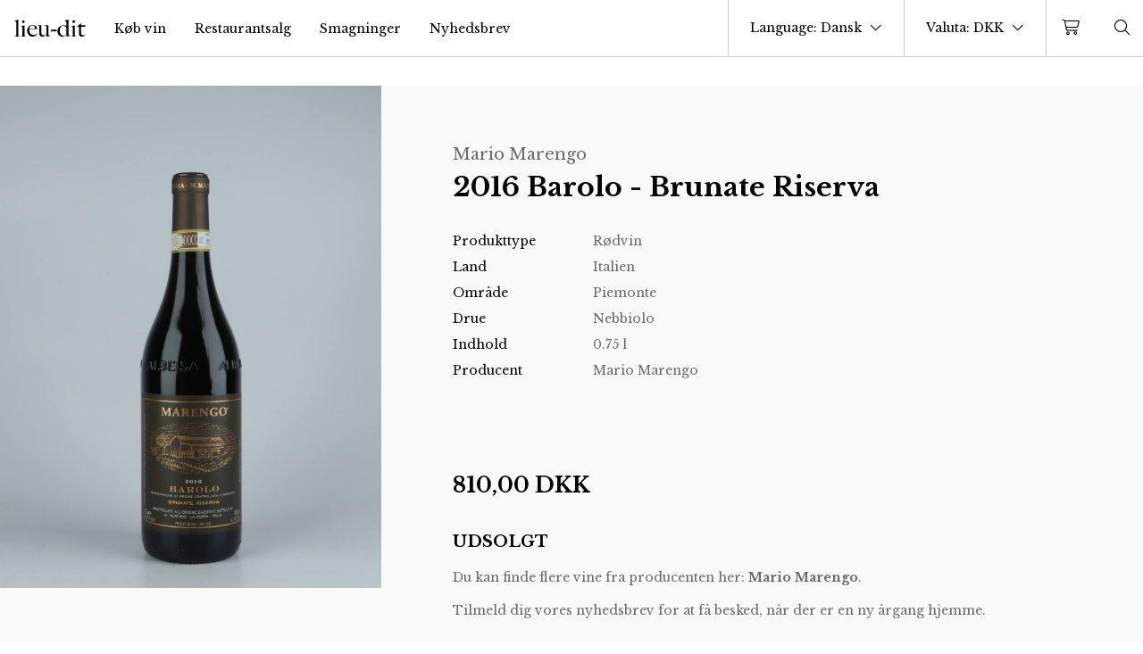

--- FILE ---
content_type: text/html; charset=UTF-8
request_url: https://lieu-dit.dk/da/shop/2016-barolo-brunate-riserva-mario-marengo-750-ml/
body_size: 21088
content:

<!DOCTYPE html>

<html class="no-js font-serif" lang="da-DK">

<head>

	<meta charset="UTF-8">
	<meta name="viewport" content="width=device-width, minimum-scale=1.0, maximum-scale=1.0, user-scalable=no" />
	<script id="CookieConsent" src="https://policy.app.cookieinformation.com/uc.js"
    data-culture="DA" data-gcm-version="2.0" type="text/javascript"></script>
	<meta name='robots' content='index, follow, max-image-preview:large, max-snippet:-1, max-video-preview:-1' />
<link rel='preconnect' href='https://kit-pro.fontawesome.com' crossorigin>

	<!-- This site is optimized with the Yoast SEO plugin v26.5 - https://yoast.com/wordpress/plugins/seo/ -->
	<title>2016 Barolo - Brunate Riserva, Mario Marengo</title>
	<meta name="description" content="Køb 2016 Barolo - Brunate Riserva fra Mario Marengo for 810,00 DKK &#183; Lieu-dit vinimport" />
	<link rel="canonical" href="https://lieu-dit.dk/da/shop/2016-barolo-brunate-riserva-mario-marengo-750-ml/" />
	<meta property="og:locale" content="da_DK" />
	<meta property="og:type" content="article" />
	<meta property="og:title" content="2016 Barolo - Brunate Riserva, Mario Marengo" />
	<meta property="og:description" content="Køb 2016 Barolo - Brunate Riserva fra Mario Marengo for 810,00 DKK &#183; Lieu-dit vinimport" />
	<meta property="og:url" content="https://lieu-dit.dk/da/shop/2016-barolo-brunate-riserva-mario-marengo-750-ml/" />
	<meta property="og:site_name" content="Lieu-Dit" />
	<meta property="article:publisher" content="https://www.facebook.com/lieuditivinmport" />
	<meta property="article:modified_time" content="2023-09-03T12:14:36+00:00" />
	<meta name="twitter:card" content="summary_large_image" />
	<script type="application/ld+json" class="yoast-schema-graph">{"@context":"https://schema.org","@graph":[{"@type":"WebPage","@id":"https://lieu-dit.dk/da/shop/2016-barolo-brunate-riserva-mario-marengo-750-ml/","url":"https://lieu-dit.dk/da/shop/2016-barolo-brunate-riserva-mario-marengo-750-ml/","name":"2016 Barolo - Brunate Riserva, Mario Marengo","isPartOf":{"@id":"https://lieu-dit.dk/da/#website"},"datePublished":"2022-02-01T13:10:35+00:00","dateModified":"2023-09-03T12:14:36+00:00","description":"Køb 2016 Barolo - Brunate Riserva fra Mario Marengo for 810,00 DKK &#183; Lieu-dit vinimport","breadcrumb":{"@id":"https://lieu-dit.dk/da/shop/2016-barolo-brunate-riserva-mario-marengo-750-ml/#breadcrumb"},"inLanguage":"da-DK","potentialAction":[{"@type":"ReadAction","target":["https://lieu-dit.dk/da/shop/2016-barolo-brunate-riserva-mario-marengo-750-ml/"]}]},{"@type":"BreadcrumbList","@id":"https://lieu-dit.dk/da/shop/2016-barolo-brunate-riserva-mario-marengo-750-ml/#breadcrumb","itemListElement":[{"@type":"ListItem","position":1,"name":"Hjem","item":"https://lieu-dit.dk/da/"},{"@type":"ListItem","position":2,"name":"Shop","item":"https://lieu-dit.dk/da/"},{"@type":"ListItem","position":3,"name":"2016 Barolo - Brunate Riserva"}]},{"@type":"WebSite","@id":"https://lieu-dit.dk/da/#website","url":"https://lieu-dit.dk/da/","name":"Lieu-Dit","description":"","publisher":{"@id":"https://lieu-dit.dk/da/#organization"},"potentialAction":[{"@type":"SearchAction","target":{"@type":"EntryPoint","urlTemplate":"https://lieu-dit.dk/da/?s={search_term_string}"},"query-input":{"@type":"PropertyValueSpecification","valueRequired":true,"valueName":"search_term_string"}}],"inLanguage":"da-DK"},{"@type":"Organization","@id":"https://lieu-dit.dk/da/#organization","name":"Lieu-dit","url":"https://lieu-dit.dk/da/","logo":{"@type":"ImageObject","inLanguage":"da-DK","@id":"https://lieu-dit.dk/da/#/schema/logo/image/","url":"","contentUrl":"","caption":"Lieu-dit"},"image":{"@id":"https://lieu-dit.dk/da/#/schema/logo/image/"},"sameAs":["https://www.facebook.com/lieuditivinmport","https://www.instagram.com/lieu.dit/"]}]}</script>
	<!-- / Yoast SEO plugin. -->


<link rel='dns-prefetch' href='//capi-automation.s3.us-east-2.amazonaws.com' />
<link rel='dns-prefetch' href='//kit.fontawesome.com' />
<link rel='dns-prefetch' href='//cdn.jsdelivr.net' />
<link rel='dns-prefetch' href='//fonts.googleapis.com' />
<style id='wp-img-auto-sizes-contain-inline-css' type='text/css'>
img:is([sizes=auto i],[sizes^="auto," i]){contain-intrinsic-size:3000px 1500px}
/*# sourceURL=wp-img-auto-sizes-contain-inline-css */
</style>
<link rel='stylesheet' id='shipmondo-service-point-selector-block-style-css' href='https://lieu-dit.dk/wp-content/plugins/pakkelabels-for-woocommerce/public/build/blocks/service-point-selector/style-view.css?ver=4ffe73d575440c93dfc0' type='text/css' media='all' />
<link rel='stylesheet' id='woo_conditional_shipping_css-css' href='https://lieu-dit.dk/wp-content/plugins/burd-delivery-shipping//admin/css/woo-conditional-shipping.css?ver=6.9' type='text/css' media='all' />
<link rel='stylesheet' id='wp-block-library-css' href='https://lieu-dit.dk/wp-includes/css/dist/block-library/style.min.css?ver=6.9' type='text/css' media='all' />
<style id='global-styles-inline-css' type='text/css'>
:root{--wp--preset--aspect-ratio--square: 1;--wp--preset--aspect-ratio--4-3: 4/3;--wp--preset--aspect-ratio--3-4: 3/4;--wp--preset--aspect-ratio--3-2: 3/2;--wp--preset--aspect-ratio--2-3: 2/3;--wp--preset--aspect-ratio--16-9: 16/9;--wp--preset--aspect-ratio--9-16: 9/16;--wp--preset--color--black: #000000;--wp--preset--color--cyan-bluish-gray: #abb8c3;--wp--preset--color--white: #ffffff;--wp--preset--color--pale-pink: #f78da7;--wp--preset--color--vivid-red: #cf2e2e;--wp--preset--color--luminous-vivid-orange: #ff6900;--wp--preset--color--luminous-vivid-amber: #fcb900;--wp--preset--color--light-green-cyan: #7bdcb5;--wp--preset--color--vivid-green-cyan: #00d084;--wp--preset--color--pale-cyan-blue: #8ed1fc;--wp--preset--color--vivid-cyan-blue: #0693e3;--wp--preset--color--vivid-purple: #9b51e0;--wp--preset--gradient--vivid-cyan-blue-to-vivid-purple: linear-gradient(135deg,rgb(6,147,227) 0%,rgb(155,81,224) 100%);--wp--preset--gradient--light-green-cyan-to-vivid-green-cyan: linear-gradient(135deg,rgb(122,220,180) 0%,rgb(0,208,130) 100%);--wp--preset--gradient--luminous-vivid-amber-to-luminous-vivid-orange: linear-gradient(135deg,rgb(252,185,0) 0%,rgb(255,105,0) 100%);--wp--preset--gradient--luminous-vivid-orange-to-vivid-red: linear-gradient(135deg,rgb(255,105,0) 0%,rgb(207,46,46) 100%);--wp--preset--gradient--very-light-gray-to-cyan-bluish-gray: linear-gradient(135deg,rgb(238,238,238) 0%,rgb(169,184,195) 100%);--wp--preset--gradient--cool-to-warm-spectrum: linear-gradient(135deg,rgb(74,234,220) 0%,rgb(151,120,209) 20%,rgb(207,42,186) 40%,rgb(238,44,130) 60%,rgb(251,105,98) 80%,rgb(254,248,76) 100%);--wp--preset--gradient--blush-light-purple: linear-gradient(135deg,rgb(255,206,236) 0%,rgb(152,150,240) 100%);--wp--preset--gradient--blush-bordeaux: linear-gradient(135deg,rgb(254,205,165) 0%,rgb(254,45,45) 50%,rgb(107,0,62) 100%);--wp--preset--gradient--luminous-dusk: linear-gradient(135deg,rgb(255,203,112) 0%,rgb(199,81,192) 50%,rgb(65,88,208) 100%);--wp--preset--gradient--pale-ocean: linear-gradient(135deg,rgb(255,245,203) 0%,rgb(182,227,212) 50%,rgb(51,167,181) 100%);--wp--preset--gradient--electric-grass: linear-gradient(135deg,rgb(202,248,128) 0%,rgb(113,206,126) 100%);--wp--preset--gradient--midnight: linear-gradient(135deg,rgb(2,3,129) 0%,rgb(40,116,252) 100%);--wp--preset--font-size--small: 13px;--wp--preset--font-size--medium: 20px;--wp--preset--font-size--large: 36px;--wp--preset--font-size--x-large: 42px;--wp--preset--spacing--20: 0.44rem;--wp--preset--spacing--30: 0.67rem;--wp--preset--spacing--40: 1rem;--wp--preset--spacing--50: 1.5rem;--wp--preset--spacing--60: 2.25rem;--wp--preset--spacing--70: 3.38rem;--wp--preset--spacing--80: 5.06rem;--wp--preset--shadow--natural: 6px 6px 9px rgba(0, 0, 0, 0.2);--wp--preset--shadow--deep: 12px 12px 50px rgba(0, 0, 0, 0.4);--wp--preset--shadow--sharp: 6px 6px 0px rgba(0, 0, 0, 0.2);--wp--preset--shadow--outlined: 6px 6px 0px -3px rgb(255, 255, 255), 6px 6px rgb(0, 0, 0);--wp--preset--shadow--crisp: 6px 6px 0px rgb(0, 0, 0);}:root { --wp--style--global--content-size: 840px;--wp--style--global--wide-size: 1100px; }:where(body) { margin: 0; }.wp-site-blocks > .alignleft { float: left; margin-right: 2em; }.wp-site-blocks > .alignright { float: right; margin-left: 2em; }.wp-site-blocks > .aligncenter { justify-content: center; margin-left: auto; margin-right: auto; }:where(.is-layout-flex){gap: 0.5em;}:where(.is-layout-grid){gap: 0.5em;}.is-layout-flow > .alignleft{float: left;margin-inline-start: 0;margin-inline-end: 2em;}.is-layout-flow > .alignright{float: right;margin-inline-start: 2em;margin-inline-end: 0;}.is-layout-flow > .aligncenter{margin-left: auto !important;margin-right: auto !important;}.is-layout-constrained > .alignleft{float: left;margin-inline-start: 0;margin-inline-end: 2em;}.is-layout-constrained > .alignright{float: right;margin-inline-start: 2em;margin-inline-end: 0;}.is-layout-constrained > .aligncenter{margin-left: auto !important;margin-right: auto !important;}.is-layout-constrained > :where(:not(.alignleft):not(.alignright):not(.alignfull)){max-width: var(--wp--style--global--content-size);margin-left: auto !important;margin-right: auto !important;}.is-layout-constrained > .alignwide{max-width: var(--wp--style--global--wide-size);}body .is-layout-flex{display: flex;}.is-layout-flex{flex-wrap: wrap;align-items: center;}.is-layout-flex > :is(*, div){margin: 0;}body .is-layout-grid{display: grid;}.is-layout-grid > :is(*, div){margin: 0;}body{padding-top: 0px;padding-right: 0px;padding-bottom: 0px;padding-left: 0px;}a:where(:not(.wp-element-button)){text-decoration: underline;}:root :where(.wp-element-button, .wp-block-button__link){background-color: #32373c;border-width: 0;color: #fff;font-family: inherit;font-size: inherit;font-style: inherit;font-weight: inherit;letter-spacing: inherit;line-height: inherit;padding-top: calc(0.667em + 2px);padding-right: calc(1.333em + 2px);padding-bottom: calc(0.667em + 2px);padding-left: calc(1.333em + 2px);text-decoration: none;text-transform: inherit;}.has-black-color{color: var(--wp--preset--color--black) !important;}.has-cyan-bluish-gray-color{color: var(--wp--preset--color--cyan-bluish-gray) !important;}.has-white-color{color: var(--wp--preset--color--white) !important;}.has-pale-pink-color{color: var(--wp--preset--color--pale-pink) !important;}.has-vivid-red-color{color: var(--wp--preset--color--vivid-red) !important;}.has-luminous-vivid-orange-color{color: var(--wp--preset--color--luminous-vivid-orange) !important;}.has-luminous-vivid-amber-color{color: var(--wp--preset--color--luminous-vivid-amber) !important;}.has-light-green-cyan-color{color: var(--wp--preset--color--light-green-cyan) !important;}.has-vivid-green-cyan-color{color: var(--wp--preset--color--vivid-green-cyan) !important;}.has-pale-cyan-blue-color{color: var(--wp--preset--color--pale-cyan-blue) !important;}.has-vivid-cyan-blue-color{color: var(--wp--preset--color--vivid-cyan-blue) !important;}.has-vivid-purple-color{color: var(--wp--preset--color--vivid-purple) !important;}.has-black-background-color{background-color: var(--wp--preset--color--black) !important;}.has-cyan-bluish-gray-background-color{background-color: var(--wp--preset--color--cyan-bluish-gray) !important;}.has-white-background-color{background-color: var(--wp--preset--color--white) !important;}.has-pale-pink-background-color{background-color: var(--wp--preset--color--pale-pink) !important;}.has-vivid-red-background-color{background-color: var(--wp--preset--color--vivid-red) !important;}.has-luminous-vivid-orange-background-color{background-color: var(--wp--preset--color--luminous-vivid-orange) !important;}.has-luminous-vivid-amber-background-color{background-color: var(--wp--preset--color--luminous-vivid-amber) !important;}.has-light-green-cyan-background-color{background-color: var(--wp--preset--color--light-green-cyan) !important;}.has-vivid-green-cyan-background-color{background-color: var(--wp--preset--color--vivid-green-cyan) !important;}.has-pale-cyan-blue-background-color{background-color: var(--wp--preset--color--pale-cyan-blue) !important;}.has-vivid-cyan-blue-background-color{background-color: var(--wp--preset--color--vivid-cyan-blue) !important;}.has-vivid-purple-background-color{background-color: var(--wp--preset--color--vivid-purple) !important;}.has-black-border-color{border-color: var(--wp--preset--color--black) !important;}.has-cyan-bluish-gray-border-color{border-color: var(--wp--preset--color--cyan-bluish-gray) !important;}.has-white-border-color{border-color: var(--wp--preset--color--white) !important;}.has-pale-pink-border-color{border-color: var(--wp--preset--color--pale-pink) !important;}.has-vivid-red-border-color{border-color: var(--wp--preset--color--vivid-red) !important;}.has-luminous-vivid-orange-border-color{border-color: var(--wp--preset--color--luminous-vivid-orange) !important;}.has-luminous-vivid-amber-border-color{border-color: var(--wp--preset--color--luminous-vivid-amber) !important;}.has-light-green-cyan-border-color{border-color: var(--wp--preset--color--light-green-cyan) !important;}.has-vivid-green-cyan-border-color{border-color: var(--wp--preset--color--vivid-green-cyan) !important;}.has-pale-cyan-blue-border-color{border-color: var(--wp--preset--color--pale-cyan-blue) !important;}.has-vivid-cyan-blue-border-color{border-color: var(--wp--preset--color--vivid-cyan-blue) !important;}.has-vivid-purple-border-color{border-color: var(--wp--preset--color--vivid-purple) !important;}.has-vivid-cyan-blue-to-vivid-purple-gradient-background{background: var(--wp--preset--gradient--vivid-cyan-blue-to-vivid-purple) !important;}.has-light-green-cyan-to-vivid-green-cyan-gradient-background{background: var(--wp--preset--gradient--light-green-cyan-to-vivid-green-cyan) !important;}.has-luminous-vivid-amber-to-luminous-vivid-orange-gradient-background{background: var(--wp--preset--gradient--luminous-vivid-amber-to-luminous-vivid-orange) !important;}.has-luminous-vivid-orange-to-vivid-red-gradient-background{background: var(--wp--preset--gradient--luminous-vivid-orange-to-vivid-red) !important;}.has-very-light-gray-to-cyan-bluish-gray-gradient-background{background: var(--wp--preset--gradient--very-light-gray-to-cyan-bluish-gray) !important;}.has-cool-to-warm-spectrum-gradient-background{background: var(--wp--preset--gradient--cool-to-warm-spectrum) !important;}.has-blush-light-purple-gradient-background{background: var(--wp--preset--gradient--blush-light-purple) !important;}.has-blush-bordeaux-gradient-background{background: var(--wp--preset--gradient--blush-bordeaux) !important;}.has-luminous-dusk-gradient-background{background: var(--wp--preset--gradient--luminous-dusk) !important;}.has-pale-ocean-gradient-background{background: var(--wp--preset--gradient--pale-ocean) !important;}.has-electric-grass-gradient-background{background: var(--wp--preset--gradient--electric-grass) !important;}.has-midnight-gradient-background{background: var(--wp--preset--gradient--midnight) !important;}.has-small-font-size{font-size: var(--wp--preset--font-size--small) !important;}.has-medium-font-size{font-size: var(--wp--preset--font-size--medium) !important;}.has-large-font-size{font-size: var(--wp--preset--font-size--large) !important;}.has-x-large-font-size{font-size: var(--wp--preset--font-size--x-large) !important;}
/*# sourceURL=global-styles-inline-css */
</style>

<link rel='stylesheet' id='wc-aelia-cs-frontend-css' href='https://lieu-dit.dk/wp-content/plugins/woocommerce-aelia-currencyswitcher/src/design/css/frontend.css?ver=5.2.15.251024' type='text/css' media='all' />
<style id='woocommerce-inline-inline-css' type='text/css'>
.woocommerce form .form-row .required { visibility: visible; }
/*# sourceURL=woocommerce-inline-inline-css */
</style>
<link rel='stylesheet' id='brands-styles-css' href='https://lieu-dit.dk/wp-content/plugins/woocommerce/assets/css/brands.css?ver=10.3.7' type='text/css' media='all' />
<link rel='stylesheet' id='burd-checkout-css-css' href='https://lieu-dit.dk/wp-content/plugins/burd-delivery-shipping//assets/css/checkout.css?ver=6.9' type='text/css' media='' />
<link rel='stylesheet' id='ld-font-css' href='https://fonts.googleapis.com/css2?family=Libre+Baskerville:ital,wght@0,400;0,700;1,400&#038;display=swap' type='text/css' media='all' />
<link rel='stylesheet' id='ld-tempstyle-css' href='https://lieu-dit.dk/wp-content/themes/lieuditv2021/style.css?ver=1738240881' type='text/css' media='all' />
<link rel='stylesheet' id='ld-style-css' href='https://lieu-dit.dk/wp-content/themes/lieuditv2021/assets/main.css?ver=1746207988' type='text/css' media='all' />
<script type="text/javascript" src="https://lieu-dit.dk/wp-includes/js/jquery/jquery.min.js?ver=3.7.1" id="jquery-core-js"></script>
<script type="text/javascript" id="wpml-cookie-js-extra">
/* <![CDATA[ */
var wpml_cookies = {"wp-wpml_current_language":{"value":"da","expires":1,"path":"/"}};
var wpml_cookies = {"wp-wpml_current_language":{"value":"da","expires":1,"path":"/"}};
//# sourceURL=wpml-cookie-js-extra
/* ]]> */
</script>
<script type="text/javascript" src="https://lieu-dit.dk/wp-content/plugins/sitepress-multilingual-cms/res/js/cookies/language-cookie.js?ver=486900" id="wpml-cookie-js" defer="defer" data-wp-strategy="defer"></script>
<script type="text/javascript" defer data-domain='lieu-dit.dk' data-api='https://lieu-dit.dk/wp-json/938925/v1/9881/2f2e29af' data-cfasync='false' src="https://lieu-dit.dk/wp-content/uploads/81731dc165/ed4ddee7.js?ver=1768882905" id="plausible-analytics-js"></script>
<script type="text/javascript" id="plausible-analytics-js-after">
/* <![CDATA[ */
window.plausible = window.plausible || function() { (window.plausible.q = window.plausible.q || []).push(arguments) }
//# sourceURL=plausible-analytics-js-after
/* ]]> */
</script>
<script type="text/javascript" id="plausible-form-submit-integration-js-extra">
/* <![CDATA[ */
var plausible_analytics_i18n = {"form_completions":"WP Form Completions"};
//# sourceURL=plausible-form-submit-integration-js-extra
/* ]]> */
</script>
<script type="text/javascript" src="https://lieu-dit.dk/wp-content/plugins/plausible-analytics/assets/dist/js/plausible-form-submit-integration.js?ver=1765303535" id="plausible-form-submit-integration-js"></script>
<script type="text/javascript" src="https://lieu-dit.dk/wp-content/plugins/woocommerce/assets/js/jquery-blockui/jquery.blockUI.min.js?ver=2.7.0-wc.10.3.7" id="wc-jquery-blockui-js" defer="defer" data-wp-strategy="defer"></script>
<script type="text/javascript" id="wc-add-to-cart-js-extra">
/* <![CDATA[ */
var wc_add_to_cart_params = {"ajax_url":"/wp-admin/admin-ajax.php","wc_ajax_url":"/da/?wc-ajax=%%endpoint%%","i18n_view_cart":"Se kurv","cart_url":"https://lieu-dit.dk/da/kurv/","is_cart":"","cart_redirect_after_add":"no"};
//# sourceURL=wc-add-to-cart-js-extra
/* ]]> */
</script>
<script type="text/javascript" src="https://lieu-dit.dk/wp-content/plugins/woocommerce/assets/js/frontend/add-to-cart.min.js?ver=10.3.7" id="wc-add-to-cart-js" defer="defer" data-wp-strategy="defer"></script>
<script type="text/javascript" id="wc-single-product-js-extra">
/* <![CDATA[ */
var wc_single_product_params = {"i18n_required_rating_text":"V\u00e6lg venligst en bed\u00f8mmelse","i18n_rating_options":["1 ud af 5 stjerner","2 ud af 5 stjerner","3 ud af 5 stjerner","4 ud af 5 stjerner","5 ud af 5 stjerner"],"i18n_product_gallery_trigger_text":"Se billedgalleri i fuld sk\u00e6rm","review_rating_required":"yes","flexslider":{"rtl":false,"animation":"slide","smoothHeight":true,"directionNav":false,"controlNav":"thumbnails","slideshow":false,"animationSpeed":500,"animationLoop":false,"allowOneSlide":false},"zoom_enabled":"","zoom_options":[],"photoswipe_enabled":"","photoswipe_options":{"shareEl":false,"closeOnScroll":false,"history":false,"hideAnimationDuration":0,"showAnimationDuration":0},"flexslider_enabled":""};
//# sourceURL=wc-single-product-js-extra
/* ]]> */
</script>
<script type="text/javascript" src="https://lieu-dit.dk/wp-content/plugins/woocommerce/assets/js/frontend/single-product.min.js?ver=10.3.7" id="wc-single-product-js" defer="defer" data-wp-strategy="defer"></script>
<script type="text/javascript" src="https://lieu-dit.dk/wp-content/plugins/woocommerce/assets/js/js-cookie/js.cookie.min.js?ver=2.1.4-wc.10.3.7" id="wc-js-cookie-js" defer="defer" data-wp-strategy="defer"></script>
<script type="text/javascript" id="woocommerce-js-extra">
/* <![CDATA[ */
var woocommerce_params = {"ajax_url":"/wp-admin/admin-ajax.php","wc_ajax_url":"/da/?wc-ajax=%%endpoint%%","i18n_password_show":"Vis adgangskode","i18n_password_hide":"Skjul adgangskode"};
//# sourceURL=woocommerce-js-extra
/* ]]> */
</script>
<script type="text/javascript" src="https://lieu-dit.dk/wp-content/plugins/woocommerce/assets/js/frontend/woocommerce.min.js?ver=10.3.7" id="woocommerce-js" defer="defer" data-wp-strategy="defer"></script>
<script type="text/javascript" src="https://kit.fontawesome.com/144a8a57da.js" id="ld-fa-js"></script>
<script type="text/javascript" src="https://cdn.jsdelivr.net/npm/vue@2" id="ld-vue-js"></script>
<meta name="generator" content="WPML ver:4.8.6 stt:12,1;" />
    <script type="text/javascript">
        var pc_newsletter = {
            ajax_url: 'https://lieu-dit.dk/wp-admin/admin-ajax.php',
            ajax_nonce: '42f8761c85'
        }
    </script>

	<noscript><style>.woocommerce-product-gallery{ opacity: 1 !important; }</style></noscript>
				<script  type="text/javascript">
				!function(f,b,e,v,n,t,s){if(f.fbq)return;n=f.fbq=function(){n.callMethod?
					n.callMethod.apply(n,arguments):n.queue.push(arguments)};if(!f._fbq)f._fbq=n;
					n.push=n;n.loaded=!0;n.version='2.0';n.queue=[];t=b.createElement(e);t.async=!0;
					t.src=v;s=b.getElementsByTagName(e)[0];s.parentNode.insertBefore(t,s)}(window,
					document,'script','https://connect.facebook.net/en_US/fbevents.js');
			</script>
			<!-- WooCommerce Facebook Integration Begin -->
			<script  type="text/javascript">

				fbq('init', '468873187619348', {}, {
    "agent": "woocommerce_2-10.3.7-3.5.15"
});

				document.addEventListener( 'DOMContentLoaded', function() {
					// Insert placeholder for events injected when a product is added to the cart through AJAX.
					document.body.insertAdjacentHTML( 'beforeend', '<div class=\"wc-facebook-pixel-event-placeholder\"></div>' );
				}, false );

			</script>
			<!-- WooCommerce Facebook Integration End -->
			<script>function perfmatters_check_cart_fragments(){if(null!==document.getElementById("perfmatters-cart-fragments"))return!1;if(document.cookie.match("(^|;) ?woocommerce_cart_hash=([^;]*)(;|$)")){var e=document.createElement("script");e.id="perfmatters-cart-fragments",e.src="https://lieu-dit.dk/wp-content/plugins/woocommerce/assets/js/frontend/cart-fragments.min.js",e.async=!0,document.head.appendChild(e)}}perfmatters_check_cart_fragments(),document.addEventListener("click",function(){setTimeout(perfmatters_check_cart_fragments,1e3)});</script><link rel="icon" href="https://lieu-dit.dk/wp-content/uploads/2020/05/cropped-lieudit_favicon-32x32.png" sizes="32x32" />
<link rel="icon" href="https://lieu-dit.dk/wp-content/uploads/2020/05/cropped-lieudit_favicon-192x192.png" sizes="192x192" />
<link rel="apple-touch-icon" href="https://lieu-dit.dk/wp-content/uploads/2020/05/cropped-lieudit_favicon-180x180.png" />
<meta name="msapplication-TileImage" content="https://lieu-dit.dk/wp-content/uploads/2020/05/cropped-lieudit_favicon-270x270.png" />

<link rel='stylesheet' id='wc-blocks-style-css' href='https://lieu-dit.dk/wp-content/plugins/woocommerce/assets/client/blocks/wc-blocks.css?ver=wc-10.3.7' type='text/css' media='all' />
</head>

<body class="wp-singular product-template-default single single-product postid-3170162 wp-theme-lieuditv2021 text-sm pt-16 v-cloak theme-lieuditv2021 woocommerce woocommerce-page woocommerce-no-js">
			<header id="mainnav" class=" fixed top-0 inset-x-0 z-40 max-h-full" :class="{'h-full': showSubNav}" v-cloak>
		<div class="group z-40 relative" @mouseover="hover = true" @mouseleave="hover = false" :class="{'h-full': showSubNav}">
		<div :class="[isScroll || showSubNav || showNav ? 'mainmenu-scroll' : 'mainmenu-top']" class="mainmenu items-stretch h-16">
			<div class="mx-4 whitespace-no-wrap w-20 flex-none ">
				<a href="https://lieu-dit.dk/da/" title="Lieu-Dit" class="block w-full">
					<img v-cloak v-if="isScroll || showSubNav || showNav || hover" class="block w-full" alt="lieu-dit logo black" width="80" height="20" src="https://lieu-dit.dk/wp-content/themes/lieuditv2021/assets/logo_black.svg" />
					<img v-else class="block w-full" alt="lieu-dit logo white" width="80" height="20" src="https://lieu-dit.dk/wp-content/themes/lieuditv2021/assets/logo_white.svg" />
				</a>
			</div>
			<div :class="[showNav ? 'block' : 'hidden']" class="fixed xl:flex top-16 bg-1green h-12 inset-x-0 flex items-center justify-center z-10 lg:right-0 lg:left-auto px-4 text-light lg:transform lg:-translate-y-full lg:-z-10 transition-all delay-200 ease-in-out opacity-0 group-hover:translate-y-0 group-hover:opacity-100">Gratis levering i Danmark fra 1000 DKK</div>
			<div class="text-left xl:text-center xl:bg-transparent xl:text-left flex xl:flex flex-col xl:flex-row lg:relative fixed inset-x-0 lg:top-0 top-44 bottom-0 overflow-auto lg:overflow-visible xl:mt-0 xl:bottom-auto py-10 bg-4light xl:py-0" :class="{'hidden': !showNav}">
				<nav class="xl:h-full block items-stretch xl:flex text-xl xl:text-base">
					<ul class="block xl:flex -mb-px text-sm">
													<li class="text-gray lg:text-inherit p-4 py-2 lg:py-4 block lg:flex items-center text-lg lg:text-sm border-current "><a href="/shop" class="">Køb vin</a></li>
													<li class="text-gray lg:text-inherit p-4 py-2 lg:py-4 block lg:flex items-center text-lg lg:text-sm border-current "><a href="https://lieu-dit.dk/da/restaurantsalg/" class="">Restaurantsalg</a></li>
													<li class="text-gray lg:text-inherit p-4 py-2 lg:py-4 block lg:flex items-center text-lg lg:text-sm border-current "><a href="https://lieu-dit.dk/da/smagninger/" class="">Smagninger</a></li>
													<li class="text-gray lg:text-inherit p-4 py-2 lg:py-4 block lg:flex items-center text-lg lg:text-sm border-current "><a href="#" class="newletter-open-link">Nyhedsbrev</a></li>
											</ul>
				</nav>
				<nav class="xl:h-12 xl:bg-2green items-stretch xl:flex text-xl xl:text-base lg:fixed lg:top-16 inset-x-0 lg:transform lg:-translate-y-full lg:-z-20 transition-all delay-200 ease-in-out opacity-0 group-hover:translate-y-0 group-hover:opacity-100">
					<ul class="block xl:flex -mb-px text-sm">
												<li class="relative text-gray lg:text-light p-4 py-2 lg:py-4 block lg:flex items-center text-lg lg:text-sm relative border-current" :class="[showSubNav === 'produkttype' ? 'before:block before:bg-white before:w-1/2 before:h-1 before:absolute before:bottom-0 before:left-1/2 before:transform before:-translate-x-1/2' : '']"><a @click.prevent="toggleSubNav('produkttype', 'Produkttype')" href="#">Produkttype</a></li>
						<li class="relative text-gray lg:text-light p-4 py-2 lg:py-4 block lg:flex items-center text-lg lg:text-sm relative border-current" :class="[showSubNav === 'producent' ? 'before:block before:bg-white before:w-1/2 before:h-1 before:absolute before:bottom-0 before:left-1/2 before:transform before:-translate-x-1/2' : '']"><a @click.prevent="toggleSubNav('producent', 'Producent')" href="#">Producent</a></li>
						<li class="relative text-gray lg:text-light p-4 py-2 lg:py-4 block lg:flex items-center text-lg lg:text-sm relative border-current" :class="[showSubNav === 'omraade' ? 'before:block before:bg-white before:w-1/2 before:h-1 before:absolute before:bottom-0 before:left-1/2 before:transform before:-translate-x-1/2' : '']"><a @click.prevent="toggleSubNav('omraade', 'Land')" href="#">Land
</a></li>
						<li class="relative text-gray lg:text-light p-4 py-2 lg:py-4 block lg:flex items-center text-lg lg:text-sm relative border-current" :class="[showSubNav === 'drue' ? 'before:block before:bg-white before:w-1/2 before:h-1 before:absolute before:bottom-0 before:left-1/2 before:transform before:-translate-x-1/2' : '']"><a @click.prevent="toggleSubNav('drue', 'Drue')" href="#">Drue</a></li>
						<li class="relative text-gray lg:text-light p-4 py-2 lg:py-4 block lg:flex items-center text-lg lg:text-sm relative"><a href="https://lieu-dit.dk/da/vare-kategori/smagekasser/">Smagekasser</a></li>
					</ul>
				</nav>
							</div>
			<div class="ml-auto xl:block border-l border-light h-full"></div>
			<!-- <div class="flex h-full items-center pr-4 xl:border-l border-light whitespace-no-wrap"> -->
						<div class="xl:flex xl:relative xl:top-0 xl:bg-transparent xl:w-auto border-b border-r border-light fixed top-28 left-0 w-1/2 h-16 bg-2light flex items-center" :class="{'hidden': !showNav}">
				<language-switcher></language-switcher>
			</div>
			<div class="xl:flex xl:relative xl:top-0 xl:bg-transparent xl:w-auto border-b border-r border-light fixed top-28 right-0 w-1/2 h-16 bg-2light flex items-center" :class="{'hidden': !showNav}">
				<currency-switcher></currency-switcher>
			</div>
			
			
			<minicart></minicart>
			<a href="#" class="px-3" @click.prevent="toggleSubNav('search', 'Søg')" title="Search for products" :class="[showSubNav === 'search' ? 'text-cta' : '']">
				<span class="fal fa-search fa-fw fa-lg"></span>
			</a>

			<a href="#" class="px-3 xl:hidden text-lg" title="Open menu" @click.prevent="toggleNav()">
				<span class="fal fa-fw" :class="[showNav ? 'fa-minus' : 'fa-bars']"></span>
			</a>
			<!-- </div> -->


		</div>
		
        <div class="relative z-20 bg-2light xl:mt-12" v-if="showSubNav === 'producent'" v-cloak>
            <nav class="container m-auto my-5 lg:my-20">
                <ul class="px-5 lg:px-0 lg:column-count-4">
                    <li class='py-1 mt-8 mr-4 text-base font-bold first:mt-0'><a href='https://lieu-dit.dk/da/land/australien/' class='hover:text-green-500'>Australien</a></li><li class='py-1 mr-4 text-sm'><a href='https://lieu-dit.dk/da/producent/lucy-margaux/' class='hover:text-green-500'>Lucy Margaux</a></li><li class='py-1 mr-4 text-sm'><a href='https://lieu-dit.dk/da/producent/momento-mori/' class='hover:text-green-500'>Momento Mori</a></li><li class='py-1 mr-4 text-sm'><a href='https://lieu-dit.dk/da/producent/nikau-farm/' class='hover:text-green-500'>Nikau Farm</a></li><li class='py-1 mt-8 mr-4 text-base font-bold first:mt-0'><a href='https://lieu-dit.dk/da/land/danmark/' class='hover:text-green-500'>Danmark</a></li><li class='py-1 mr-4 text-sm'><a href='https://lieu-dit.dk/da/producent/muri/' class='hover:text-green-500'>Muri</a></li><li class='py-1 mt-8 mr-4 text-base font-bold first:mt-0'><a href='https://lieu-dit.dk/da/land/frankrig/' class='hover:text-green-500'>Frankrig</a></li><li class='py-1 mr-4 text-sm'><a href='https://lieu-dit.dk/da/producent/absurde-genie-des-fleurs/' class='hover:text-green-500'>Absurde Génie des Fleurs</a></li><li class='py-1 mr-4 text-sm'><a href='https://lieu-dit.dk/da/producent/ad-vinum/' class='hover:text-green-500'>Ad Vinum</a></li><li class='py-1 mr-4 text-sm'><a href='https://lieu-dit.dk/da/producent/alexandre-jouveaux/' class='hover:text-green-500'>Alexandre Jouveaux</a></li><li class='py-1 mr-4 text-sm'><a href='https://lieu-dit.dk/da/producent/anders-frederik-steen-amp-anne-bruun-blauert/' class='hover:text-green-500'>Anders Frederik Steen &amp; Anne Bruun Blauert</a></li><li class='py-1 mr-4 text-sm'><a href='https://lieu-dit.dk/da/producent/andrea-calek/' class='hover:text-green-500'>Andrea Calek</a></li><li class='py-1 mr-4 text-sm'><a href='https://lieu-dit.dk/da/producent/antoine-lienhardt/' class='hover:text-green-500'>Antoine Lienhardt</a></li><li class='py-1 mr-4 text-sm'><a href='https://lieu-dit.dk/da/producent/antoine-petitprez/' class='hover:text-green-500'>Antoine Petitprez</a></li><li class='py-1 mr-4 text-sm'><a href='https://lieu-dit.dk/da/producent/arnaud-combier/' class='hover:text-green-500'>Arnaud Combier</a></li><li class='py-1 mr-4 text-sm'><a href='https://lieu-dit.dk/da/producent/arnaud-lopez/' class='hover:text-green-500'>Arnaud Lopez</a></li><li class='py-1 mr-4 text-sm'><a href='https://lieu-dit.dk/da/producent/aurelien-lefort/' class='hover:text-green-500'>Aurélien Lefort</a></li><li class='py-1 mr-4 text-sm'><a href='https://lieu-dit.dk/da/producent/avis-de-tempete/' class='hover:text-green-500'>Avis de Tempête</a></li><li class='py-1 mr-4 text-sm'><a href='https://lieu-dit.dk/da/producent/benoit-delorme/' class='hover:text-green-500'>Benoit Delorme</a></li><li class='py-1 mr-4 text-sm'><a href='https://lieu-dit.dk/da/producent/bourgoin-cognac/' class='hover:text-green-500'>Bourgoin Cognac</a></li><li class='py-1 mr-4 text-sm'><a href='https://lieu-dit.dk/da/producent/brice-martin/' class='hover:text-green-500'>Brice Martin</a></li><li class='py-1 mr-4 text-sm'><a href='https://lieu-dit.dk/da/producent/bruno-duchene/' class='hover:text-green-500'>Bruno Duchêne</a></li><li class='py-1 mr-4 text-sm'><a href='https://lieu-dit.dk/da/producent/charles-lachaux/' class='hover:text-green-500'>Charles Lachaux</a></li><li class='py-1 mr-4 text-sm'><a href='https://lieu-dit.dk/da/producent/christophe-mignon/' class='hover:text-green-500'>Christophe Mignon</a></li><li class='py-1 mr-4 text-sm'><a href='https://lieu-dit.dk/da/producent/chateau-yvonne/' class='hover:text-green-500'>Château Yvonne</a></li><li class='py-1 mr-4 text-sm'><a href='https://lieu-dit.dk/da/producent/chateau-le-puy/' class='hover:text-green-500'>Château le Puy</a></li><li class='py-1 mr-4 text-sm'><a href='https://lieu-dit.dk/da/producent/clarisse-de-suremain/' class='hover:text-green-500'>Clarisse de Suremain</a></li><li class='py-1 mr-4 text-sm'><a href='https://lieu-dit.dk/da/producent/claude-courtois/' class='hover:text-green-500'>Claude Courtois</a></li><li class='py-1 mr-4 text-sm'><a href='https://lieu-dit.dk/da/producent/clos-bateau/' class='hover:text-green-500'>Clos Bateau</a></li><li class='py-1 mr-4 text-sm'><a href='https://lieu-dit.dk/da/producent/clos-fantine/' class='hover:text-green-500'>Clos Fantine</a></li><li class='py-1 mr-4 text-sm'><a href='https://lieu-dit.dk/da/producent/clement-perseval/' class='hover:text-green-500'>Clément Perseval</a></li><li class='py-1 mr-4 text-sm'><a href='https://lieu-dit.dk/da/producent/clement-poirel/' class='hover:text-green-500'>Clément Poirel</a></li><li class='py-1 mr-4 text-sm'><a href='https://lieu-dit.dk/da/producent/complementerre/' class='hover:text-green-500'>Complémen'terre</a></li><li class='py-1 mr-4 text-sm'><a href='https://lieu-dit.dk/da/producent/cyril-zangs/' class='hover:text-green-500'>Cyril Zangs</a></li><li class='py-1 mr-4 text-sm'><a href='https://lieu-dit.dk/da/producent/celine-amp-laurent-tripoz/' class='hover:text-green-500'>Céline &amp; Laurent Tripoz</a></li><li class='py-1 mr-4 text-sm'><a href='https://lieu-dit.dk/da/producent/damien-bureau/' class='hover:text-green-500'>Damien Bureau</a></li><li class='py-1 mr-4 text-sm'><a href='https://lieu-dit.dk/da/producent/daniel-sage/' class='hover:text-green-500'>Daniel Sage</a></li><li class='py-1 mr-4 text-sm'><a href='https://lieu-dit.dk/da/producent/domaine-bernard-bonin/' class='hover:text-green-500'>Domaine Bernard-Bonin</a></li><li class='py-1 mr-4 text-sm'><a href='https://lieu-dit.dk/da/producent/domaine-bobinet/' class='hover:text-green-500'>Domaine Bobinet</a></li><li class='py-1 mr-4 text-sm'><a href='https://lieu-dit.dk/da/producent/domaine-bruno-dangin/' class='hover:text-green-500'>Domaine Bruno Dangin</a></li><li class='py-1 mr-4 text-sm'><a href='https://lieu-dit.dk/da/producent/domaine-christian-binner/' class='hover:text-green-500'>Domaine Christian Binner</a></li><li class='py-1 mr-4 text-sm'><a href='https://lieu-dit.dk/da/producent/domaine-cotze/' class='hover:text-green-500'>Domaine Cotzé</a></li><li class='py-1 mr-4 text-sm'><a href='https://lieu-dit.dk/da/producent/domaine-didon/' class='hover:text-green-500'>Domaine Didon</a></li><li class='py-1 mr-4 text-sm'><a href='https://lieu-dit.dk/da/producent/domaine-goepp/' class='hover:text-green-500'>Domaine Goepp</a></li><li class='py-1 mr-4 text-sm'><a href='https://lieu-dit.dk/da/producent/domaine-lapilli/' class='hover:text-green-500'>Domaine Lapilli</a></li><li class='py-1 mr-4 text-sm'><a href='https://lieu-dit.dk/da/producent/domaine-montanet-thoden/' class='hover:text-green-500'>Domaine Montanet-Thoden</a></li><li class='py-1 mr-4 text-sm'><a href='https://lieu-dit.dk/da/producent/domaine-ratapoil/' class='hover:text-green-500'>Domaine Ratapoil</a></li><li class='py-1 mr-4 text-sm'><a href='https://lieu-dit.dk/da/producent/domaine-rietsch/' class='hover:text-green-500'>Domaine Rietsch</a></li><li class='py-1 mr-4 text-sm'><a href='https://lieu-dit.dk/da/producent/domaine-yoyo/' class='hover:text-green-500'>Domaine Yoyo</a></li><li class='py-1 mr-4 text-sm'><a href='https://lieu-dit.dk/da/producent/domaine-de-la-patelle/' class='hover:text-green-500'>Domaine de La Patelle</a></li><li class='py-1 mr-4 text-sm'><a href='https://lieu-dit.dk/da/producent/domaine-de-mandelot/' class='hover:text-green-500'>Domaine de Mandelot</a></li><li class='py-1 mr-4 text-sm'><a href='https://lieu-dit.dk/da/producent/domaine-de-saint-pierre/' class='hover:text-green-500'>Domaine de Saint Pierre</a></li><li class='py-1 mr-4 text-sm'><a href='https://lieu-dit.dk/da/producent/domaine-de-la-borde/' class='hover:text-green-500'>Domaine de la Borde</a></li><li class='py-1 mr-4 text-sm'><a href='https://lieu-dit.dk/da/producent/domaine-de-la-cadette/' class='hover:text-green-500'>Domaine de la Cadette</a></li><li class='py-1 mr-4 text-sm'><a href='https://lieu-dit.dk/da/producent/domaine-la-cotelette/' class='hover:text-green-500'>Domaine de la Côtelette</a></li><li class='py-1 mr-4 text-sm'><a href='https://lieu-dit.dk/da/producent/domaine-des-miquettes/' class='hover:text-green-500'>Domaine des Miquettes</a></li><li class='py-1 mr-4 text-sm'><a href='https://lieu-dit.dk/da/producent/domaine-des-ourobores/' class='hover:text-green-500'>Domaine des Ourobores</a></li><li class='py-1 mr-4 text-sm'><a href='https://lieu-dit.dk/da/producent/domaine-du-perron/' class='hover:text-green-500'>Domaine du Perron</a></li><li class='py-1 mr-4 text-sm'><a href='https://lieu-dit.dk/da/producent/eric-texier/' class='hover:text-green-500'>Eric Texier</a></li><li class='py-1 mr-4 text-sm'><a href='https://lieu-dit.dk/da/producent/etienne-courtois/' class='hover:text-green-500'>Etienne Courtois</a></li><li class='py-1 mr-4 text-sm'><a href='https://lieu-dit.dk/da/producent/fabrice-dodane/' class='hover:text-green-500'>Fabrice Dodane</a></li><li class='py-1 mr-4 text-sm'><a href='https://lieu-dit.dk/da/producent/fiona-leroy/' class='hover:text-green-500'>Fiona Leroy</a></li><li class='py-1 mr-4 text-sm'><a href='https://lieu-dit.dk/da/producent/franck-bonville/' class='hover:text-green-500'>Franck Bonville</a></li><li class='py-1 mr-4 text-sm'><a href='https://lieu-dit.dk/da/producent/frantz-saumon/' class='hover:text-green-500'>Frantz Saumon</a></li><li class='py-1 mr-4 text-sm'><a href='https://lieu-dit.dk/da/producent/francois-crochet/' class='hover:text-green-500'>François Crochet</a></li><li class='py-1 mr-4 text-sm'><a href='https://lieu-dit.dk/da/producent/francois-rousset-martin/' class='hover:text-green-500'>François Rousset-Martin</a></li><li class='py-1 mr-4 text-sm'><a href='https://lieu-dit.dk/da/producent/francois-saint-lo/' class='hover:text-green-500'>François Saint-Lô</a></li><li class='py-1 mr-4 text-sm'><a href='https://lieu-dit.dk/da/producent/frate/' class='hover:text-green-500'>Fraté</a></li><li class='py-1 mr-4 text-sm'><a href='https://lieu-dit.dk/da/producent/frederic-cossard/' class='hover:text-green-500'>Frédéric Cossard</a></li><li class='py-1 mr-4 text-sm'><a href='https://lieu-dit.dk/da/producent/gerard-schueller/' class='hover:text-green-500'>Gérard Schueller</a></li><li class='py-1 mr-4 text-sm'><a href='https://lieu-dit.dk/da/producent/heliocentric-wines/' class='hover:text-green-500'>Heliocentric Wines</a></li><li class='py-1 mr-4 text-sm'><a href='https://lieu-dit.dk/da/producent/herve-villemade/' class='hover:text-green-500'>Hervé Villemade</a></li><li class='py-1 mr-4 text-sm'><a href='https://lieu-dit.dk/da/producent/jean-claude-lapalu/' class='hover:text-green-500'>Jean-Claude Lapalu</a></li><li class='py-1 mr-4 text-sm'><a href='https://lieu-dit.dk/da/producent/jean-francois-chene/' class='hover:text-green-500'>Jean-Francois Chéné</a></li><li class='py-1 mr-4 text-sm'><a href='https://lieu-dit.dk/da/producent/jean-luc-amp-eric-burguet/' class='hover:text-green-500'>Jean-Luc Burguet</a></li><li class='py-1 mr-4 text-sm'><a href='https://lieu-dit.dk/da/producent/jean-marie-berrux/' class='hover:text-green-500'>Jean-Marie Berrux</a></li><li class='py-1 mr-4 text-sm'><a href='https://lieu-dit.dk/da/producent/jean-pierre-robinot/' class='hover:text-green-500'>Jean-Pierre Robinot</a></li><li class='py-1 mr-4 text-sm'><a href='https://lieu-dit.dk/da/producent/jintaro-yura/' class='hover:text-green-500'>Jintaro Yura</a></li><li class='py-1 mr-4 text-sm'><a href='https://lieu-dit.dk/da/producent/julien-courtois/' class='hover:text-green-500'>Julien Courtois</a></li><li class='py-1 mr-4 text-sm'><a href='https://lieu-dit.dk/da/producent/kewin-descombes/' class='hover:text-green-500'>Kewin Descombes</a></li><li class='py-1 mr-4 text-sm'><a href='https://lieu-dit.dk/da/producent/la-ferme-du-pasteur/' class='hover:text-green-500'>La Ferme du Pasteur</a></li><li class='py-1 mr-4 text-sm'><a href='https://lieu-dit.dk/da/producent/la-grange-476/' class='hover:text-green-500'>La Grange 476</a></li><li class='py-1 mr-4 text-sm'><a href='https://lieu-dit.dk/da/producent/la-haubette/' class='hover:text-green-500'>La Haubette</a></li><li class='py-1 mr-4 text-sm'><a href='https://lieu-dit.dk/da/producent/la-maison-romane/' class='hover:text-green-500'>La Maison Romane</a></li><li class='py-1 mr-4 text-sm'><a href='https://lieu-dit.dk/da/producent/la-roche-buissiere/' class='hover:text-green-500'>La Roche Buissière</a></li><li class='py-1 mr-4 text-sm'><a href='https://lieu-dit.dk/da/producent/la-soeur-cadette/' class='hover:text-green-500'>La Sœur Cadette</a></li><li class='py-1 mr-4 text-sm'><a href='https://lieu-dit.dk/da/producent/laherte-freres/' class='hover:text-green-500'>Laherte Frères</a></li><li class='py-1 mr-4 text-sm'><a href='https://lieu-dit.dk/da/producent/laura-aillaud/' class='hover:text-green-500'>Laura Aillaud</a></li><li class='py-1 mr-4 text-sm'><a href='https://lieu-dit.dk/da/producent/laurence-amp-remi-dufaitre/' class='hover:text-green-500'>Laurence &amp; Rémi Dufaitre</a></li><li class='py-1 mr-4 text-sm'><a href='https://lieu-dit.dk/da/producent/laurent-cazottes/' class='hover:text-green-500'>Laurent Cazottes</a></li><li class='py-1 mr-4 text-sm'><a href='https://lieu-dit.dk/da/producent/laurent-saillard/' class='hover:text-green-500'>Laurent Saillard</a></li><li class='py-1 mr-4 text-sm'><a href='https://lieu-dit.dk/da/producent/le-petit-domaine-de-gimios/' class='hover:text-green-500'>Le Petit Domaine de Gimios</a></li><li class='py-1 mr-4 text-sm'><a href='https://lieu-dit.dk/da/producent/les-chants-jumeaux/' class='hover:text-green-500'>Les Chants Jumeaux</a></li><li class='py-1 mr-4 text-sm'><a href='https://lieu-dit.dk/da/producent/les-deux-terres/' class='hover:text-green-500'>Les Deux Terres</a></li><li class='py-1 mr-4 text-sm'><a href='https://lieu-dit.dk/da/producent/les-flaneurs/' class='hover:text-green-500'>Les Flaneurs</a></li><li class='py-1 mr-4 text-sm'><a href='https://lieu-dit.dk/da/producent/les-foulards-rouges/' class='hover:text-green-500'>Les Foulards Rouges</a></li><li class='py-1 mr-4 text-sm'><a href='https://lieu-dit.dk/da/producent/les-freres-soulier/' class='hover:text-green-500'>Les Frères Soulier</a></li><li class='py-1 mr-4 text-sm'><a href='https://lieu-dit.dk/da/producent/les-gauchers/' class='hover:text-green-500'>Les Gauchers</a></li><li class='py-1 mr-4 text-sm'><a href='https://lieu-dit.dk/da/producent/les-jardiniers-vignerons/' class='hover:text-green-500'>Les Jardiniers Vignerons</a></li><li class='py-1 mr-4 text-sm'><a href='https://lieu-dit.dk/da/producent/les-jardins-de-la-martiniere/' class='hover:text-green-500'>Les Jardins de la Martinière</a></li><li class='py-1 mr-4 text-sm'><a href='https://lieu-dit.dk/da/producent/les-valseuses/' class='hover:text-green-500'>Les Valseuses</a></li><li class='py-1 mr-4 text-sm'><a href='https://lieu-dit.dk/da/producent/les-vignerons-destezargues/' class='hover:text-green-500'>Les Vignerons d’Estézargues</a></li><li class='py-1 mr-4 text-sm'><a href='https://lieu-dit.dk/da/producent/les-vignes-de-babass/' class='hover:text-green-500'>Les Vignes de Babass</a></li><li class='py-1 mr-4 text-sm'><a href='https://lieu-dit.dk/da/producent/les-vins-pirouettes/' class='hover:text-green-500'>Les Vins Pirouettes</a></li><li class='py-1 mr-4 text-sm'><a href='https://lieu-dit.dk/da/producent/lucie-colombain/' class='hover:text-green-500'>Lucie Colombain</a></li><li class='py-1 mr-4 text-sm'><a href='https://lieu-dit.dk/da/producent/leonard-dietrich/' class='hover:text-green-500'>Léonard Dietrich</a></li><li class='py-1 mr-4 text-sm'><a href='https://lieu-dit.dk/da/producent/mai-et-kenji-hodgson/' class='hover:text-green-500'>Mai et Kenji Hodgson</a></li><li class='py-1 mr-4 text-sm'><a href='https://lieu-dit.dk/da/producent/maison-des-saules/' class='hover:text-green-500'>Maison des Saules</a></li><li class='py-1 mr-4 text-sm'><a href='https://lieu-dit.dk/da/producent/martin-texier/' class='hover:text-green-500'>Martin Texier</a></li><li class='py-1 mr-4 text-sm'><a href='https://lieu-dit.dk/da/producent/mai-roblin-bazin/' class='hover:text-green-500'>Maï Roblin Bazin</a></li><li class='py-1 mr-4 text-sm'><a href='https://lieu-dit.dk/da/producent/michel-huard/' class='hover:text-green-500'>Michel Huard</a></li><li class='py-1 mr-4 text-sm'><a href='https://lieu-dit.dk/da/producent/moulin-de-rameau/' class='hover:text-green-500'>Moulin de Rameau</a></li><li class='py-1 mr-4 text-sm'><a href='https://lieu-dit.dk/da/producent/patrick-bouju/' class='hover:text-green-500'>Patrick Bouju</a></li><li class='py-1 mr-4 text-sm'><a href='https://lieu-dit.dk/da/producent/patrick-piuze/' class='hover:text-green-500'>Patrick Piuze</a></li><li class='py-1 mr-4 text-sm'><a href='https://lieu-dit.dk/da/producent/paul-prieur-et-fils/' class='hover:text-green-500'>Paul Prieur et Fils</a></li><li class='py-1 mr-4 text-sm'><a href='https://lieu-dit.dk/da/producent/pedres-blanques/' class='hover:text-green-500'>Pedres Blanques</a></li><li class='py-1 mr-4 text-sm'><a href='https://lieu-dit.dk/da/producent/petite-nature/' class='hover:text-green-500'>Petite Nature</a></li><li class='py-1 mr-4 text-sm'><a href='https://lieu-dit.dk/da/producent/pierre-beauger/' class='hover:text-green-500'>Pierre Beauger</a></li><li class='py-1 mr-4 text-sm'><a href='https://lieu-dit.dk/da/producent/pierre-mang/' class='hover:text-green-500'>Pierre Mang</a></li><li class='py-1 mr-4 text-sm'><a href='https://lieu-dit.dk/da/producent/renardat-fache/' class='hover:text-green-500'>Renardat Fache</a></li><li class='py-1 mr-4 text-sm'><a href='https://lieu-dit.dk/da/producent/romuald-valot/' class='hover:text-green-500'>Romuald Valot</a></li><li class='py-1 mr-4 text-sm'><a href='https://lieu-dit.dk/da/producent/ruhlmann-dirringer/' class='hover:text-green-500'>Ruhlmann Dirringer</a></li><li class='py-1 mr-4 text-sm'><a href='https://lieu-dit.dk/da/producent/santini-collective/' class='hover:text-green-500'>Santini</a></li><li class='py-1 mr-4 text-sm'><a href='https://lieu-dit.dk/da/producent/si-tu-sais/' class='hover:text-green-500'>Si Tu Sais</a></li><li class='py-1 mr-4 text-sm'><a href='https://lieu-dit.dk/da/producent/simon-rouillard/' class='hover:text-green-500'>Simon Rouillard</a></li><li class='py-1 mr-4 text-sm'><a href='https://lieu-dit.dk/da/producent/stroebel/' class='hover:text-green-500'>Stroebel</a></li><li class='py-1 mr-4 text-sm'><a href='https://lieu-dit.dk/da/producent/the-office/' class='hover:text-green-500'>The Office</a></li><li class='py-1 mr-4 text-sm'><a href='https://lieu-dit.dk/da/producent/slope/' class='hover:text-green-500'>Thibaud Capellaro</a></li><li class='py-1 mr-4 text-sm'><a href='https://lieu-dit.dk/da/producent/thomas-perseval/' class='hover:text-green-500'>Thomas Perseval</a></li><li class='py-1 mr-4 text-sm'><a href='https://lieu-dit.dk/da/producent/thomas-puechavy/' class='hover:text-green-500'>Thomas Puéchavy</a></li><li class='py-1 mr-4 text-sm'><a href='https://lieu-dit.dk/da/producent/thomas-tixier/' class='hover:text-green-500'>Thomas Tixier</a></li><li class='py-1 mr-4 text-sm'><a href='https://lieu-dit.dk/da/producent/tutti-frutti-ananas/' class='hover:text-green-500'>Tutti Frutti Ananas</a></li><li class='py-1 mr-4 text-sm'><a href='https://lieu-dit.dk/da/producent/vignenvie/' class='hover:text-green-500'>Vignenvie</a></li><li class='py-1 mr-4 text-sm'><a href='https://lieu-dit.dk/da/producent/vin-noe/' class='hover:text-green-500'>Vin Noé</a></li><li class='py-1 mr-4 text-sm'><a href='https://lieu-dit.dk/da/producent/vincent-wallard/' class='hover:text-green-500'>Vincent Wallard</a></li><li class='py-1 mr-4 text-sm'><a href='https://lieu-dit.dk/da/producent/vinyer-de-la-ruca/' class='hover:text-green-500'>Vinyer de la Ruca</a></li><li class='py-1 mr-4 text-sm'><a href='https://lieu-dit.dk/da/producent/yann-durieux/' class='hover:text-green-500'>Yann Durieux</a></li><li class='py-1 mr-4 text-sm'><a href='https://lieu-dit.dk/da/producent/yannick-meckert/' class='hover:text-green-500'>Yannick Meckert</a></li><li class='py-1 mt-8 mr-4 text-base font-bold first:mt-0'><a href='https://lieu-dit.dk/da/land/graekenland/' class='hover:text-green-500'>Grækenland</a></li><li class='py-1 mr-4 text-sm'><a href='https://lieu-dit.dk/da/producent/sous-le-vegetal/' class='hover:text-green-500'>Sous le Végétal</a></li><li class='py-1 mt-8 mr-4 text-base font-bold first:mt-0'><a href='https://lieu-dit.dk/da/land/italien/' class='hover:text-green-500'>Italien</a></li><li class='py-1 mr-4 text-sm'><a href='https://lieu-dit.dk/da/producent/agricola-gaia/' class='hover:text-green-500'>Agricola Gaia</a></li><li class='py-1 mr-4 text-sm'><a href='https://lieu-dit.dk/da/producent/aia-vecchia/' class='hover:text-green-500'>Aia Vecchia</a></li><li class='py-1 mr-4 text-sm'><a href='https://lieu-dit.dk/da/producent/ajola/' class='hover:text-green-500'>Ajola</a></li><li class='py-1 mr-4 text-sm'><a href='https://lieu-dit.dk/da/producent/andrea-scovero/' class='hover:text-green-500'>Andrea Scovero</a></li><li class='py-1 mr-4 text-sm'><a href='https://lieu-dit.dk/da/producent/angelo-negro/' class='hover:text-green-500'>Angelo Negro</a></li><li class='py-1 mr-4 text-sm'><a href='https://lieu-dit.dk/da/producent/arianna-occhipinti/' class='hover:text-green-500'>Arianna Occhipinti</a></li><li class='py-1 mr-4 text-sm'><a href='https://lieu-dit.dk/da/producent/az-agr-farnea-di-marco-buratti/' class='hover:text-green-500'>Az. Agr. Farnea di Marco Buratti</a></li><li class='py-1 mr-4 text-sm'><a href='https://lieu-dit.dk/da/producent/azienda-agricola-darcy/' class='hover:text-green-500'>Azienda Agricola D'Arcy</a></li><li class='py-1 mr-4 text-sm'><a href='https://lieu-dit.dk/da/producent/camillo-donati/' class='hover:text-green-500'>Camillo Donati</a></li><li class='py-1 mr-4 text-sm'><a href='https://lieu-dit.dk/da/producent/cantina-furlani/' class='hover:text-green-500'>Cantina Furlani</a></li><li class='py-1 mr-4 text-sm'><a href='https://lieu-dit.dk/da/producent/cascina-corte/' class='hover:text-green-500'>Cascina Corte</a></li><li class='py-1 mr-4 text-sm'><a href='https://lieu-dit.dk/da/producent/cascina-lieto/' class='hover:text-green-500'>Cascina Lieto</a></li><li class='py-1 mr-4 text-sm'><a href='https://lieu-dit.dk/da/producent/cristina-prandi/' class='hover:text-green-500'>Cristina Prandi</a></li><li class='py-1 mr-4 text-sm'><a href='https://lieu-dit.dk/da/producent/dario-princic/' class='hover:text-green-500'>Dario Princic</a></li><li class='py-1 mr-4 text-sm'><a href='https://lieu-dit.dk/da/producent/edoardo-saccheto/' class='hover:text-green-500'>Edoardo Sacchetto</a></li><li class='py-1 mr-4 text-sm'><a href='https://lieu-dit.dk/da/producent/fabio-gea/' class='hover:text-green-500'>Fabio Gea</a></li><li class='py-1 mr-4 text-sm'><a href='https://lieu-dit.dk/da/producent/fonterenza/' class='hover:text-green-500'>Fonterenza</a></li><li class='py-1 mr-4 text-sm'><a href='https://lieu-dit.dk/da/producent/franco-terpin/' class='hover:text-green-500'>Franco Terpin</a></li><li class='py-1 mr-4 text-sm'><a href='https://lieu-dit.dk/da/producent/gabrio-bini/' class='hover:text-green-500'>Gabrio Bini</a></li><li class='py-1 mr-4 text-sm'><a href='https://lieu-dit.dk/da/producent/gazzetta/' class='hover:text-green-500'>Gazzetta</a></li><li class='py-1 mr-4 text-sm'><a href='https://lieu-dit.dk/da/producent/giovanni-canonica/' class='hover:text-green-500'>Giovanni Canonica</a></li><li class='py-1 mr-4 text-sm'><a href='https://lieu-dit.dk/da/producent/gustinella/' class='hover:text-green-500'>Gustinella</a></li><li class='py-1 mr-4 text-sm'><a href='https://lieu-dit.dk/da/producent/i-castagnucoli/' class='hover:text-green-500'>I Castagnucoli</a></li><li class='py-1 mr-4 text-sm'><a href='https://lieu-dit.dk/da/producent/il-mortellito/' class='hover:text-green-500'>Il Mortellito</a></li><li class='py-1 mr-4 text-sm'><a href='https://lieu-dit.dk/da/producent/il-paradiso-di-manfredi/' class='hover:text-green-500'>Il Paradiso di Manfredi</a></li><li class='py-1 mr-4 text-sm'><a href='https://lieu-dit.dk/da/producent/jacopo-stigliano/' class='hover:text-green-500'>Jacopo Stigliano</a></li><li class='py-1 mr-4 text-sm'><a href='https://lieu-dit.dk/da/producent/la-biancara-di-angiolino-maule/' class='hover:text-green-500'>La Biancara di Angiolino Maule</a></li><li class='py-1 mr-4 text-sm'><a href='https://lieu-dit.dk/da/producent/la-contrada-di-sorano/' class='hover:text-green-500'>La Contrada di Sorano</a></li><li class='py-1 mr-4 text-sm'><a href='https://lieu-dit.dk/da/producent/lamoresca/' class='hover:text-green-500'>Lamoresca</a></li><li class='py-1 mr-4 text-sm'><a href='https://lieu-dit.dk/da/producent/le-coste/' class='hover:text-green-500'>Le Coste</a></li><li class='py-1 mr-4 text-sm'><a href='https://lieu-dit.dk/da/producent/marco-tinessa/' class='hover:text-green-500'>Marco Tinessa</a></li><li class='py-1 mr-4 text-sm'><a href='https://lieu-dit.dk/da/producent/mario-marengo/' class='hover:text-green-500'>Mario Marengo</a></li><li class='py-1 mr-4 text-sm'><a href='https://lieu-dit.dk/da/producent/massa-vecchia/' class='hover:text-green-500'>Massa Vecchia</a></li><li class='py-1 mr-4 text-sm'><a href='https://lieu-dit.dk/da/producent/montesecondo/' class='hover:text-green-500'>Montesecondo</a></li><li class='py-1 mr-4 text-sm'><a href='https://lieu-dit.dk/da/producent/orsi-san-vito/' class='hover:text-green-500'>Orsi - San Vito</a></li><li class='py-1 mr-4 text-sm'><a href='https://lieu-dit.dk/da/producent/paolo-vodopivec/' class='hover:text-green-500'>Paolo Vodopivec</a></li><li class='py-1 mr-4 text-sm'><a href='https://lieu-dit.dk/da/producent/piero-busso/' class='hover:text-green-500'>Piero Busso</a></li><li class='py-1 mr-4 text-sm'><a href='https://lieu-dit.dk/da/producent/podere-pradarolo/' class='hover:text-green-500'>Podere Pradarolo</a></li><li class='py-1 mr-4 text-sm'><a href='https://lieu-dit.dk/da/producent/quarticello/' class='hover:text-green-500'>Quarticello</a></li><li class='py-1 mr-4 text-sm'><a href='https://lieu-dit.dk/da/producent/radikon/' class='hover:text-green-500'>Radikon</a></li><li class='py-1 mr-4 text-sm'><a href='https://lieu-dit.dk/da/producent/rivella-serafino/' class='hover:text-green-500'>Rivella Serafino</a></li><li class='py-1 mr-4 text-sm'><a href='https://lieu-dit.dk/da/producent/skerlj/' class='hover:text-green-500'>Skerlj</a></li><li class='py-1 mr-4 text-sm'><a href='https://lieu-dit.dk/da/producent/tanca-nica/' class='hover:text-green-500'>Tanca Nica</a></li><li class='py-1 mr-4 text-sm'><a href='https://lieu-dit.dk/da/producent/tenuta-selvadolce/' class='hover:text-green-500'>Tenuta Selvadolce</a></li><li class='py-1 mr-4 text-sm'><a href='https://lieu-dit.dk/da/producent/terroirs-project/' class='hover:text-green-500'>Terroirs Project</a></li><li class='py-1 mt-8 mr-4 text-base font-bold first:mt-0'><a href='https://lieu-dit.dk/da/land/japan/' class='hover:text-green-500'>Japan</a></li><li class='py-1 mr-4 text-sm'><a href='https://lieu-dit.dk/da/producent/la-grande-colline-japon/' class='hover:text-green-500'>La Grande Colline Japon</a></li><li class='py-1 mt-8 mr-4 text-base font-bold first:mt-0'><a href='https://lieu-dit.dk/da/land/luxemburg/' class='hover:text-green-500'>Luxemburg</a></li><li class='py-1 mr-4 text-sm'><a href='https://lieu-dit.dk/da/producent/racines-rebelles/' class='hover:text-green-500'>Racines Rebelles</a></li><li class='py-1 mt-8 mr-4 text-base font-bold first:mt-0'><a href='https://lieu-dit.dk/da/land/schweiz/' class='hover:text-green-500'>Schweiz</a></li><li class='py-1 mr-4 text-sm'><a href='https://lieu-dit.dk/da/producent/glasblaeserei-zuend/' class='hover:text-green-500'>Glasbläserei Zünd</a></li><li class='py-1 mr-4 text-sm'><a href='https://lieu-dit.dk/da/producent/fabien-henriot/' class='hover:text-green-500'>Les Vins du Fab</a></li><li class='py-1 mt-8 mr-4 text-base font-bold first:mt-0'><a href='https://lieu-dit.dk/da/land/slovenien/' class='hover:text-green-500'>Slovenien</a></li><li class='py-1 mr-4 text-sm'><a href='https://lieu-dit.dk/da/producent/kmetija-stekar/' class='hover:text-green-500'>Kmetija Stekar</a></li><li class='py-1 mt-8 mr-4 text-base font-bold first:mt-0'><a href='https://lieu-dit.dk/da/land/spanien/' class='hover:text-green-500'>Spanien</a></li><li class='py-1 mr-4 text-sm'><a href='https://lieu-dit.dk/da/producent/alberto-nanclares/' class='hover:text-green-500'>Alberto Nanclares</a></li><li class='py-1 mr-4 text-sm'><a href='https://lieu-dit.dk/da/producent/bodega-frontio/' class='hover:text-green-500'>Bodega Frontio</a></li><li class='py-1 mr-4 text-sm'><a href='https://lieu-dit.dk/da/producent/bodegas-cota-45/' class='hover:text-green-500'>Bodegas Cota 45</a></li><li class='py-1 mr-4 text-sm'><a href='https://lieu-dit.dk/da/producent/celler-la-salada/' class='hover:text-green-500'>Celler la Salada</a></li><li class='py-1 mr-4 text-sm'><a href='https://lieu-dit.dk/da/producent/els-jelipins/' class='hover:text-green-500'>Els Jelipins</a></li><li class='py-1 mr-4 text-sm'><a href='https://lieu-dit.dk/da/producent/els-vinyerons/' class='hover:text-green-500'>Els Vinyerons</a></li><li class='py-1 mr-4 text-sm'><a href='https://lieu-dit.dk/da/producent/envinate/' class='hover:text-green-500'>Envínate</a></li><li class='py-1 mr-4 text-sm'><a href='https://lieu-dit.dk/da/producent/jordi-llorens/' class='hover:text-green-500'>Jordi Llorens</a></li><li class='py-1 mr-4 text-sm'><a href='https://lieu-dit.dk/da/producent/mas-candi/' class='hover:text-green-500'>Mas Candí</a></li><li class='py-1 mr-4 text-sm'><a href='https://lieu-dit.dk/da/producent/vinicola-de-nulles/' class='hover:text-green-500'>Vinícola de Nulles</a></li><li class='py-1 mt-8 mr-4 text-base font-bold first:mt-0'><a href='https://lieu-dit.dk/da/land/tyskland/' class='hover:text-green-500'>Tyskland</a></li><li class='py-1 mr-4 text-sm'><a href='https://lieu-dit.dk/da/producent/christopher-barth/' class='hover:text-green-500'>Christopher Barth</a></li><li class='py-1 mr-4 text-sm'><a href='https://lieu-dit.dk/da/producent/jakob-tennstedt/' class='hover:text-green-500'>Jakob Tennstedt</a></li><li class='py-1 mr-4 text-sm'><a href='https://lieu-dit.dk/da/producent/jonas-dostert/' class='hover:text-green-500'>Jonas Dostert</a></li><li class='py-1 mr-4 text-sm'><a href='https://lieu-dit.dk/da/producent/julien-renard/' class='hover:text-green-500'>Julien Renard</a></li><li class='py-1 mr-4 text-sm'><a href='https://lieu-dit.dk/da/producent/julius-hoefflin/' class='hover:text-green-500'>Julius Höfflin</a></li><li class='py-1 mr-4 text-sm'><a href='https://lieu-dit.dk/da/producent/konni-amp-evi/' class='hover:text-green-500'>Konni &amp; Evi</a></li><li class='py-1 mr-4 text-sm'><a href='https://lieu-dit.dk/da/producent/makalie/' class='hover:text-green-500'>Makalié</a></li><li class='py-1 mr-4 text-sm'><a href='https://lieu-dit.dk/da/producent/max-sein-wein/' class='hover:text-green-500'>Max Sein Wein</a></li><li class='py-1 mr-4 text-sm'><a href='https://lieu-dit.dk/da/producent/weingut-scheuermann/' class='hover:text-green-500'>Weingut Scheuermann</a></li>                </ul>
            </nav>
        </div>
    		
        <div class="relative z-20 bg-2light xl:mt-12" v-if="showSubNav === 'omraade'" v-cloak>
            <nav class="container m-auto my-5 lg:my-20">
                <ul class="px-5 lg:px-0 lg:column-count-4">
                    <li class='py-1 mt-8 mr-4 text-base font-bold first:mt-0'><a href='https://lieu-dit.dk/da/land/australien/' class='hover:text-green-500'>Australien</a></li><li class='py-1 mr-4 text-sm'><a href='https://lieu-dit.dk/da/omraade/adelaide-hills/' class='hover:text-green-500'>Adelaide Hills</a></li><li class='py-1 mr-4 text-sm'><a href='https://lieu-dit.dk/da/omraade/victoria/' class='hover:text-green-500'>Victoria</a></li><li class='py-1 mt-8 mr-4 text-base font-bold first:mt-0'><a href='https://lieu-dit.dk/da/land/danmark/' class='hover:text-green-500'>Danmark</a></li><li class='py-1 mr-4 text-sm'><a href='https://lieu-dit.dk/da/omraade/koebenhavn/' class='hover:text-green-500'>København</a></li><li class='py-1 mt-8 mr-4 text-base font-bold first:mt-0'><a href='https://lieu-dit.dk/da/land/frankrig/' class='hover:text-green-500'>Frankrig</a></li><li class='py-1 mr-4 text-sm'><a href='https://lieu-dit.dk/da/omraade/alsace/' class='hover:text-green-500'>Alsace</a></li><li class='py-1 mr-4 text-sm'><a href='https://lieu-dit.dk/da/omraade/ardeche/' class='hover:text-green-500'>Ardèche</a></li><li class='py-1 mr-4 text-sm'><a href='https://lieu-dit.dk/da/omraade/auvergne/' class='hover:text-green-500'>Auvergne</a></li><li class='py-1 mr-4 text-sm'><a href='https://lieu-dit.dk/da/omraade/beaujolais/' class='hover:text-green-500'>Beaujolais</a></li><li class='py-1 mr-4 text-sm'><a href='https://lieu-dit.dk/da/omraade/bordeaux/' class='hover:text-green-500'>Bordeaux</a></li><li class='py-1 mr-4 text-sm'><a href='https://lieu-dit.dk/da/omraade/bourgogne/' class='hover:text-green-500'>Bourgogne</a></li><li class='py-1 mr-4 text-sm'><a href='https://lieu-dit.dk/da/omraade/bugey/' class='hover:text-green-500'>Bugey</a></li><li class='py-1 mr-4 text-sm'><a href='https://lieu-dit.dk/da/omraade/champagne/' class='hover:text-green-500'>Champagne</a></li><li class='py-1 mr-4 text-sm'><a href='https://lieu-dit.dk/da/omraade/cognac/' class='hover:text-green-500'>Cognac</a></li><li class='py-1 mr-4 text-sm'><a href='https://lieu-dit.dk/da/omraade/gard/' class='hover:text-green-500'>Gard</a></li><li class='py-1 mr-4 text-sm'><a href='https://lieu-dit.dk/da/omraade/haute-loire/' class='hover:text-green-500'>Haute-Loire</a></li><li class='py-1 mr-4 text-sm'><a href='https://lieu-dit.dk/da/omraade/jura/' class='hover:text-green-500'>Jura</a></li><li class='py-1 mr-4 text-sm'><a href='https://lieu-dit.dk/da/omraade/languedoc/' class='hover:text-green-500'>Languedoc</a></li><li class='py-1 mr-4 text-sm'><a href='https://lieu-dit.dk/da/omraade/loire/' class='hover:text-green-500'>Loire</a></li><li class='py-1 mr-4 text-sm'><a href='https://lieu-dit.dk/da/omraade/normandiet/' class='hover:text-green-500'>Normandiet</a></li><li class='py-1 mr-4 text-sm'><a href='https://lieu-dit.dk/da/omraade/test/' class='hover:text-green-500'>Pyrenæerne</a></li><li class='py-1 mr-4 text-sm'><a href='https://lieu-dit.dk/da/omraade/rhone/' class='hover:text-green-500'>Rhône</a></li><li class='py-1 mr-4 text-sm'><a href='https://lieu-dit.dk/da/omraade/rousillon/' class='hover:text-green-500'>Roussillon</a></li><li class='py-1 mr-4 text-sm'><a href='https://lieu-dit.dk/da/omraade/savoie/' class='hover:text-green-500'>Savoie</a></li><li class='py-1 mr-4 text-sm'><a href='https://lieu-dit.dk/da/omraade/tarn/' class='hover:text-green-500'>Tarn</a></li><li class='py-1 mt-8 mr-4 text-base font-bold first:mt-0'><a href='https://lieu-dit.dk/da/land/graekenland/' class='hover:text-green-500'>Grækenland</a></li><li class='py-1 mr-4 text-sm'><a href='https://lieu-dit.dk/da/omraade/samos/' class='hover:text-green-500'>Samos</a></li><li class='py-1 mt-8 mr-4 text-base font-bold first:mt-0'><a href='https://lieu-dit.dk/da/land/italien/' class='hover:text-green-500'>Italien</a></li><li class='py-1 mr-4 text-sm'><a href='https://lieu-dit.dk/da/omraade/alto-adige/' class='hover:text-green-500'>Alto Adige</a></li><li class='py-1 mr-4 text-sm'><a href='https://lieu-dit.dk/da/omraade/campanien/' class='hover:text-green-500'>Campanien</a></li><li class='py-1 mr-4 text-sm'><a href='https://lieu-dit.dk/da/omraade/emilia-romagna/' class='hover:text-green-500'>Emilia-Romagna</a></li><li class='py-1 mr-4 text-sm'><a href='https://lieu-dit.dk/da/omraade/friuli/' class='hover:text-green-500'>Friuli</a></li><li class='py-1 mr-4 text-sm'><a href='https://lieu-dit.dk/da/omraade/lazio/' class='hover:text-green-500'>Lazio</a></li><li class='py-1 mr-4 text-sm'><a href='https://lieu-dit.dk/da/omraade/ligurien/' class='hover:text-green-500'>Ligurien</a></li><li class='py-1 mr-4 text-sm'><a href='https://lieu-dit.dk/da/omraade/piemonte/' class='hover:text-green-500'>Piemonte</a></li><li class='py-1 mr-4 text-sm'><a href='https://lieu-dit.dk/da/omraade/sicilien/' class='hover:text-green-500'>Sicilien</a></li><li class='py-1 mr-4 text-sm'><a href='https://lieu-dit.dk/da/omraade/toscana/' class='hover:text-green-500'>Toscana</a></li><li class='py-1 mr-4 text-sm'><a href='https://lieu-dit.dk/da/omraade/umbrien/' class='hover:text-green-500'>Umbrien</a></li><li class='py-1 mr-4 text-sm'><a href='https://lieu-dit.dk/da/omraade/veneto/' class='hover:text-green-500'>Veneto</a></li><li class='py-1 mt-8 mr-4 text-base font-bold first:mt-0'><a href='https://lieu-dit.dk/da/land/japan/' class='hover:text-green-500'>Japan</a></li><li class='py-1 mr-4 text-sm'><a href='https://lieu-dit.dk/da/omraade/okayama/' class='hover:text-green-500'>Okayama</a></li><li class='py-1 mt-8 mr-4 text-base font-bold first:mt-0'><a href='https://lieu-dit.dk/da/land/luxemburg/' class='hover:text-green-500'>Luxemburg</a></li><li class='py-1 mr-4 text-sm'><a href='https://lieu-dit.dk/da/omraade/moselle/' class='hover:text-green-500'>Moselle</a></li><li class='py-1 mt-8 mr-4 text-base font-bold first:mt-0'><a href='https://lieu-dit.dk/da/land/schweiz/' class='hover:text-green-500'>Schweiz</a></li><li class='py-1 mr-4 text-sm'><a href='https://lieu-dit.dk/da/omraade/bern/' class='hover:text-green-500'>Bern</a></li><li class='py-1 mr-4 text-sm'><a href='https://lieu-dit.dk/da/omraade/neuchatel/' class='hover:text-green-500'>Neuchâtel</a></li><li class='py-1 mt-8 mr-4 text-base font-bold first:mt-0'><a href='https://lieu-dit.dk/da/land/slovenien/' class='hover:text-green-500'>Slovenien</a></li><li class='py-1 mr-4 text-sm'><a href='https://lieu-dit.dk/da/omraade/brda/' class='hover:text-green-500'>Brda</a></li><li class='py-1 mt-8 mr-4 text-base font-bold first:mt-0'><a href='https://lieu-dit.dk/da/land/spanien/' class='hover:text-green-500'>Spanien</a></li><li class='py-1 mr-4 text-sm'><a href='https://lieu-dit.dk/da/omraade/almansa/' class='hover:text-green-500'>Almansa</a></li><li class='py-1 mr-4 text-sm'><a href='https://lieu-dit.dk/da/omraade/andalusien/' class='hover:text-green-500'>Andalusien</a></li><li class='py-1 mr-4 text-sm'><a href='https://lieu-dit.dk/da/omraade/arribes/' class='hover:text-green-500'>Arribes</a></li><li class='py-1 mr-4 text-sm'><a href='https://lieu-dit.dk/da/omraade/catalonien/' class='hover:text-green-500'>Catalonien</a></li><li class='py-1 mr-4 text-sm'><a href='https://lieu-dit.dk/da/omraade/penedes/' class='hover:text-green-500'>Penedès</a></li><li class='py-1 mr-4 text-sm'><a href='https://lieu-dit.dk/da/omraade/rias-baixas/' class='hover:text-green-500'>Rias Baixas</a></li><li class='py-1 mr-4 text-sm'><a href='https://lieu-dit.dk/da/omraade/ribeira-sacra/' class='hover:text-green-500'>Ribeira Sacra</a></li><li class='py-1 mt-8 mr-4 text-base font-bold first:mt-0'><a href='https://lieu-dit.dk/da/land/tyskland/' class='hover:text-green-500'>Tyskland</a></li><li class='py-1 mr-4 text-sm'><a href='https://lieu-dit.dk/da/omraade/baden/' class='hover:text-green-500'>Baden</a></li><li class='py-1 mr-4 text-sm'><a href='https://lieu-dit.dk/da/omraade/mosel/' class='hover:text-green-500'>Mosel</a></li><li class='py-1 mr-4 text-sm'><a href='https://lieu-dit.dk/da/omraade/pfalz/' class='hover:text-green-500'>Pfalz</a></li><li class='py-1 mr-4 text-sm'><a href='https://lieu-dit.dk/da/omraade/rheinhessen/' class='hover:text-green-500'>Rheinhessen</a></li><li class='py-1 mr-4 text-sm'><a href='https://lieu-dit.dk/da/omraade/saale-unstrut/' class='hover:text-green-500'>Saale-Unstrut</a></li>                </ul>
            </nav>
        </div>
    		        <div class="relative z-20 bg-2light xl:mt-12" v-if="showSubNav === 'produkttype'" v-cloak>
            <nav class="container m-auto my-5 lg:my-20">
                                <ul class="flex flex-wrap px-5 text-center lg:px-0 lg:text-left">
                                            <li class="relative z-0 w-full -mb-px -mr-px text-xl transition-all duration-300 hover:z-20 hover:delay-300 lg:w-1/3">
                            <a href="https://lieu-dit.dk/da/produkttype/mousserende/" class="block p-6 transition-colors duration-300 ease-in-out border border-2light hover:border-current hover:text-green-500">Mousserende</a>
                        </li>
                                            <li class="relative z-0 w-full -mb-px -mr-px text-xl transition-all duration-300 hover:z-20 hover:delay-300 lg:w-1/3">
                            <a href="https://lieu-dit.dk/da/produkttype/hvidvin/" class="block p-6 transition-colors duration-300 ease-in-out border border-2light hover:border-current hover:text-green-500">Hvidvin</a>
                        </li>
                                            <li class="relative z-0 w-full -mb-px -mr-px text-xl transition-all duration-300 hover:z-20 hover:delay-300 lg:w-1/3">
                            <a href="https://lieu-dit.dk/da/produkttype/orange-vin/" class="block p-6 transition-colors duration-300 ease-in-out border border-2light hover:border-current hover:text-green-500">Orange vin</a>
                        </li>
                                            <li class="relative z-0 w-full -mb-px -mr-px text-xl transition-all duration-300 hover:z-20 hover:delay-300 lg:w-1/3">
                            <a href="https://lieu-dit.dk/da/produkttype/rose/" class="block p-6 transition-colors duration-300 ease-in-out border border-2light hover:border-current hover:text-green-500">Rosé</a>
                        </li>
                                            <li class="relative z-0 w-full -mb-px -mr-px text-xl transition-all duration-300 hover:z-20 hover:delay-300 lg:w-1/3">
                            <a href="https://lieu-dit.dk/da/produkttype/roedvin/" class="block p-6 transition-colors duration-300 ease-in-out border border-2light hover:border-current hover:text-green-500">Rødvin</a>
                        </li>
                                            <li class="relative z-0 w-full -mb-px -mr-px text-xl transition-all duration-300 hover:z-20 hover:delay-300 lg:w-1/3">
                            <a href="https://lieu-dit.dk/da/produkttype/soed-vin/" class="block p-6 transition-colors duration-300 ease-in-out border border-2light hover:border-current hover:text-green-500">Sød vin</a>
                        </li>
                                            <li class="relative z-0 w-full -mb-px -mr-px text-xl transition-all duration-300 hover:z-20 hover:delay-300 lg:w-1/3">
                            <a href="https://lieu-dit.dk/da/produkttype/cider/" class="block p-6 transition-colors duration-300 ease-in-out border border-2light hover:border-current hover:text-green-500">Cider</a>
                        </li>
                                            <li class="relative z-0 w-full -mb-px -mr-px text-xl transition-all duration-300 hover:z-20 hover:delay-300 lg:w-1/3">
                            <a href="https://lieu-dit.dk/da/produkttype/oel/" class="block p-6 transition-colors duration-300 ease-in-out border border-2light hover:border-current hover:text-green-500">Øl</a>
                        </li>
                                            <li class="relative z-0 w-full -mb-px -mr-px text-xl transition-all duration-300 hover:z-20 hover:delay-300 lg:w-1/3">
                            <a href="https://lieu-dit.dk/da/produkttype/spiritus/" class="block p-6 transition-colors duration-300 ease-in-out border border-2light hover:border-current hover:text-green-500">Spiritus</a>
                        </li>
                                            <li class="relative z-0 w-full -mb-px -mr-px text-xl transition-all duration-300 hover:z-20 hover:delay-300 lg:w-1/3">
                            <a href="https://lieu-dit.dk/da/produkttype/alkoholfri/" class="block p-6 transition-colors duration-300 ease-in-out border border-2light hover:border-current hover:text-green-500">Alkoholfri</a>
                        </li>
                                            <li class="relative z-0 w-full -mb-px -mr-px text-xl transition-all duration-300 hover:z-20 hover:delay-300 lg:w-1/3">
                            <a href="https://lieu-dit.dk/da/produkttype/vinglas/" class="block p-6 transition-colors duration-300 ease-in-out border border-2light hover:border-current hover:text-green-500">Vinglas</a>
                        </li>
                                            <li class="relative z-0 w-full -mb-px -mr-px text-xl transition-all duration-300 hover:z-20 hover:delay-300 lg:w-1/3">
                            <a href="https://lieu-dit.dk/da/produkttype/frugtvin/" class="block p-6 transition-colors duration-300 ease-in-out border border-2light hover:border-current hover:text-green-500">Frugtvin</a>
                        </li>
                                                                <li class="relative z-0 w-full -mb-px -mr-px text-xl transition-all duration-300 hover:z-20 hover:delay-300 lg:w-1/3">
                            <a href="https://lieu-dit.dk/da/vare-kategori/oekologisk/" class="block p-6 transition-colors duration-300 ease-in-out border border-2light hover:border-current hover:text-green-500">Økologisk</a>
                        </li>
                                    </ul>
            </nav>
        </div>
    		        <div class="relative z-20 bg-2light xl:mt-12" v-if="showSubNav === 'drue'" v-cloak>
            <nav class="container m-auto my-5 lg:my-20">
                                <ul class="flex flex-wrap px-5 text-center lg:px-0 lg:text-left">
                                            <li class="relative z-0 w-full -mb-px -mr-px text-xl transition-all duration-300 hover:z-20 hover:delay-300 lg:w-1/3">
                            <a href="https://lieu-dit.dk/da/drue/aligote/" class="block p-6 transition-colors duration-300 ease-in-out border border-2light hover:border-current hover:text-green-500">Aligoté</a>
                        </li>
                                            <li class="relative z-0 w-full -mb-px -mr-px text-xl transition-all duration-300 hover:z-20 hover:delay-300 lg:w-1/3">
                            <a href="https://lieu-dit.dk/da/drue/barbera/" class="block p-6 transition-colors duration-300 ease-in-out border border-2light hover:border-current hover:text-green-500">Barbera</a>
                        </li>
                                            <li class="relative z-0 w-full -mb-px -mr-px text-xl transition-all duration-300 hover:z-20 hover:delay-300 lg:w-1/3">
                            <a href="https://lieu-dit.dk/da/drue/cabernet-sauvignon/" class="block p-6 transition-colors duration-300 ease-in-out border border-2light hover:border-current hover:text-green-500">Cabernet Sauvignon</a>
                        </li>
                                            <li class="relative z-0 w-full -mb-px -mr-px text-xl transition-all duration-300 hover:z-20 hover:delay-300 lg:w-1/3">
                            <a href="https://lieu-dit.dk/da/drue/chardonnay/" class="block p-6 transition-colors duration-300 ease-in-out border border-2light hover:border-current hover:text-green-500">Chardonnay</a>
                        </li>
                                            <li class="relative z-0 w-full -mb-px -mr-px text-xl transition-all duration-300 hover:z-20 hover:delay-300 lg:w-1/3">
                            <a href="https://lieu-dit.dk/da/drue/chenin-blanc/" class="block p-6 transition-colors duration-300 ease-in-out border border-2light hover:border-current hover:text-green-500">Chenin Blanc</a>
                        </li>
                                            <li class="relative z-0 w-full -mb-px -mr-px text-xl transition-all duration-300 hover:z-20 hover:delay-300 lg:w-1/3">
                            <a href="https://lieu-dit.dk/da/drue/gamay/" class="block p-6 transition-colors duration-300 ease-in-out border border-2light hover:border-current hover:text-green-500">Gamay</a>
                        </li>
                                            <li class="relative z-0 w-full -mb-px -mr-px text-xl transition-all duration-300 hover:z-20 hover:delay-300 lg:w-1/3">
                            <a href="https://lieu-dit.dk/da/drue/grenache-noir/" class="block p-6 transition-colors duration-300 ease-in-out border border-2light hover:border-current hover:text-green-500">Grenache Noir</a>
                        </li>
                                            <li class="relative z-0 w-full -mb-px -mr-px text-xl transition-all duration-300 hover:z-20 hover:delay-300 lg:w-1/3">
                            <a href="https://lieu-dit.dk/da/drue/malvasia/" class="block p-6 transition-colors duration-300 ease-in-out border border-2light hover:border-current hover:text-green-500">Malvasia</a>
                        </li>
                                            <li class="relative z-0 w-full -mb-px -mr-px text-xl transition-all duration-300 hover:z-20 hover:delay-300 lg:w-1/3">
                            <a href="https://lieu-dit.dk/da/drue/melon-de-bourgogne/" class="block p-6 transition-colors duration-300 ease-in-out border border-2light hover:border-current hover:text-green-500">Melon de Bourgogne</a>
                        </li>
                                            <li class="relative z-0 w-full -mb-px -mr-px text-xl transition-all duration-300 hover:z-20 hover:delay-300 lg:w-1/3">
                            <a href="https://lieu-dit.dk/da/drue/nebbiolo/" class="block p-6 transition-colors duration-300 ease-in-out border border-2light hover:border-current hover:text-green-500">Nebbiolo</a>
                        </li>
                                            <li class="relative z-0 w-full -mb-px -mr-px text-xl transition-all duration-300 hover:z-20 hover:delay-300 lg:w-1/3">
                            <a href="https://lieu-dit.dk/da/drue/merlot/" class="block p-6 transition-colors duration-300 ease-in-out border border-2light hover:border-current hover:text-green-500">Merlot</a>
                        </li>
                                            <li class="relative z-0 w-full -mb-px -mr-px text-xl transition-all duration-300 hover:z-20 hover:delay-300 lg:w-1/3">
                            <a href="https://lieu-dit.dk/da/drue/pinot-noir/" class="block p-6 transition-colors duration-300 ease-in-out border border-2light hover:border-current hover:text-green-500">Pinot Noir</a>
                        </li>
                                            <li class="relative z-0 w-full -mb-px -mr-px text-xl transition-all duration-300 hover:z-20 hover:delay-300 lg:w-1/3">
                            <a href="https://lieu-dit.dk/da/drue/poulsard/" class="block p-6 transition-colors duration-300 ease-in-out border border-2light hover:border-current hover:text-green-500">Poulsard</a>
                        </li>
                                            <li class="relative z-0 w-full -mb-px -mr-px text-xl transition-all duration-300 hover:z-20 hover:delay-300 lg:w-1/3">
                            <a href="https://lieu-dit.dk/da/drue/riesling/" class="block p-6 transition-colors duration-300 ease-in-out border border-2light hover:border-current hover:text-green-500">Riesling</a>
                        </li>
                                            <li class="relative z-0 w-full -mb-px -mr-px text-xl transition-all duration-300 hover:z-20 hover:delay-300 lg:w-1/3">
                            <a href="https://lieu-dit.dk/da/drue/sangiovese/" class="block p-6 transition-colors duration-300 ease-in-out border border-2light hover:border-current hover:text-green-500">Sangiovese</a>
                        </li>
                                            <li class="relative z-0 w-full -mb-px -mr-px text-xl transition-all duration-300 hover:z-20 hover:delay-300 lg:w-1/3">
                            <a href="https://lieu-dit.dk/da/drue/sauvignon-blanc/" class="block p-6 transition-colors duration-300 ease-in-out border border-2light hover:border-current hover:text-green-500">Sauvignon Blanc</a>
                        </li>
                                            <li class="relative z-0 w-full -mb-px -mr-px text-xl transition-all duration-300 hover:z-20 hover:delay-300 lg:w-1/3">
                            <a href="https://lieu-dit.dk/da/drue/savagnin/" class="block p-6 transition-colors duration-300 ease-in-out border border-2light hover:border-current hover:text-green-500">Savagnin</a>
                        </li>
                                            <li class="relative z-0 w-full -mb-px -mr-px text-xl transition-all duration-300 hover:z-20 hover:delay-300 lg:w-1/3">
                            <a href="https://lieu-dit.dk/da/drue/syrah/" class="block p-6 transition-colors duration-300 ease-in-out border border-2light hover:border-current hover:text-green-500">Syrah</a>
                        </li>
                                                        </ul>
            </nav>
        </div>
    		<div v-show="showSubNav === 'search'" class="inset-0 z-40 bg-4light top-16" v-cloak>
	<!-- card container -->
	<div class="container px-4 py-4 mx-auto max-w-2xl text-center relative z-10">
		<!-- card wrapper -->
		<div class="relative">
			<div class="card px-8 py-8">
								<product-search lang="da" />

			</div>
		</div>
	</div>
	<div class="absolute right-0 bottom-0 p-4 whitespace-nowrap hidden">
		<button class="bg-cta text-white py-4 px-6 flex items-center shadow" @click="toggleSubNav('')"><span class="fal fa-envelope fa-lg mr-2"></span> Nyhedsbrev</button>
	</div>
</div>		<div v-cloak v-show="showSubNav.startsWith('my-account')" class="fixed inset-0 mt-16 bg-4light z-30 text-center flex flex-col">
	<div class="relative">
		<a href="#" class="absolute top-0 right-0 lg:mt-6 lg:mr-6" @click.prevent="toggleSubNav('')">
			<span class="flex items-center justify-center w-10 h-10 mt-3 ml-auto mr-5 rounded-full bg-2light lg:bg-white text-cta"><span aria-hidden="true" class="fal fa-times fa-fw"></span></span>		</a>
		<div class="max-w-xl m-auto">
			<div class="woocommerce"><div class="woocommerce-notices-wrapper"></div>

		<h2 class="text-lg lg:text-xl mt-20 mb-8">Log ind</h2>

		<form class="woocommerce-form woocommerce-form-login login" method="post">

			
			<p class="relative mb-4 bg-white border border-light text-gray w-full pc-form-group text-left">
				<input type="text" class="w-full bg-transparent pt-6 pb-6 px-8 text-black text-sm" name="username" placeholder=" " id="username" autocomplete="username" value="" />				<label for="username" class="absolute bottom-1/2 left-0 transform translate-y-1/2 w-full bg-transparent pl-8 text-xs z-10">Brugernavn eller e-mailadresse&nbsp;<span class="required">*</span></label>
			</p>
			<p class="relative mb-4 bg-white border border-light text-gray w-full pc-form-group text-left">
				<input class="w-full bg-transparent pt-6 pb-6 px-8 text-black text-sm" placeholder=" " type="password" name="password" id="password" autocomplete="current-password" />
				<label class="absolute bottom-1/2 left-0 transform translate-y-1/2 w-full bg-transparent pl-8 text-xs z-10" for="password">Adgangskode&nbsp;<span class="required">*</span></label>
			</p>

			
			<p class="form-row">
				<input type="hidden" id="woocommerce-login-nonce" name="woocommerce-login-nonce" value="dae68246a1" /><input type="hidden" name="_wp_http_referer" value="/da/shop/2016-barolo-brunate-riserva-mario-marengo-750-ml/" />				<button type="submit" class="cursor-pointer text-center w-full bg-white hover:bg-cta hover:text-white text-cta capitalize px-8 py-4 mt-6 mb-2 border border-cta max-w-sm" name="login" value="Log ind">Log ind</button>
			</p>
			<p class="mb-8">
				<a href="https://lieu-dit.dk/da/min-konto/lost-password/">Mistet din adgangskode?</a>
			</p>

			<p class="">
				Ingen konto endnu?
			</p>
			<p class="">
				<a class="text-cta" href="#" @click.prevent="toggleSubNav('my-account-create')">Create account</a>
			</p>

			
		</form>


</div>		</div>
	</div>
</div>

		<div v-show="showSubNav !== ''" class="h-16 bg-white lg:bg-transparent fixed lg:absolute top-0 lg:left-auto inset-x-0 border-b lg:border-none border-light text-center flex justify-center items-center font-bold lg:mt-6 lg:mr-6">
			<span class="lg:hidden">{{ subNavTitle }}</span>
			<a href="#" class="absolute top-0 right-0 z-20" :class="[showSubNav === 'search' ? 'lg:top-16' : 'lg:top-28']" @click.prevent="toggleSubNav('')">
				<span class="flex items-center justify-center w-10 h-10 mt-3 ml-auto mr-5 rounded-full bg-2light lg:bg-white text-cta"><span aria-hidden="true" class="fal fa-times fa-fw"></span></span>			</a>
		</div>
	</div>
	        
                    <div id="banners">
                                            <div
                    v-if="showBanners['3196501'] && !showNav" 
                    data-banner-id="3196501"
                    class="banner transition-all delay-200 ease-in-out" 
                    :class="{'banner-hover': hover}" 
                    
                    >
                    <div>
                        <a href="/banner-tracking/?banner_id=3196501&redirect=https://lieu-dit.dk/da/producent/muri/" @click="closeBanner(3196501)">Muri: Alkoholfri drikke</a>

                    </div>
                    <button type="button" style="width: 1rem" @click="closeBanner(3196501)"><svg xmlns="http://www.w3.org/2000/svg" fill="none" viewBox="0 0 24 24" stroke-width="1.5" stroke="currentColor" class="size-6"><path stroke-linecap="round" stroke-linejoin="round" d="m9.75 9.75 4.5 4.5m0-4.5-4.5 4.5M21 12a9 9 0 1 1-18 0 9 9 0 0 1 18 0Z" /></svg></button>
                </div>
                        </div>
                    	</header>

	
	<div id="primary" class="content-area"><main id="main" class="site-main" role="main">
												<div class="woocommerce-notices-wrapper"></div><div id="product-3170162" class="product type-product post-3170162 status-publish first outofstock product_cat-ukategoriseret product_tag-alkohol-0 taxable shipping-taxable purchasable product-type-simple">
	<div class="grid grid-cols-12 bg-4light">
		<div class="col-span-12 mt-4 mb-6 text-center lg:hidden">
			<div class="text-lg lg:text-lg text-gray">Mario Marengo</div>
			<div class="text-xl font-bold lg:text-2xl">2016 Barolo - Brunate Riserva</div>
		</div>
		<div class="col-span-12 lg:col-span-4">
			<div class="relative"><div class="relative"><img src="/product-images/2016-barolo-brunate-riserva-mario-marengo-750-ml.JPG?sku=10035807&v=1643274239" width="1200" height="1584" alt="En flaske 2016 Barolo - Brunate Riserva Rødvin fra Mario Marengo, Piemonte i Italien" /></div></div>		</div>

		<div class="flex flex-col flex-1 col-span-12 p-5 lg:py-16 lg:px-20 lg:col-span-8">
			<div class="order-first hidden mb-6 lg:block">
				<h2 class="text-lg lg:text-lg text-gray">Mario Marengo</h2>
				<h1 class="text-xl font-bold lg:text-2xl">2016 Barolo - Brunate Riserva</h1>
			</div>
							<div class="table w-full mb-8 text-sm">
																		<div class="table-row">
								<p class="table-cell w-px py-1 pr-16 whitespace-nowrap">Produkttype</p>
								<p class="table-cell py-1 text-right text-gray lg:text-left">Rødvin</p>
							</div>
																								<div class="table-row">
								<p class="table-cell w-px py-1 pr-16 whitespace-nowrap">Land</p>
								<p class="table-cell py-1 text-right text-gray lg:text-left">Italien</p>
							</div>
																								<div class="table-row">
								<p class="table-cell w-px py-1 pr-16 whitespace-nowrap">Område</p>
								<p class="table-cell py-1 text-right text-gray lg:text-left">Piemonte</p>
							</div>
																								<div class="table-row">
								<p class="table-cell w-px py-1 pr-16 whitespace-nowrap">Drue</p>
								<p class="table-cell py-1 text-right text-gray lg:text-left">Nebbiolo</p>
							</div>
																								<div class="table-row">
								<p class="table-cell w-px py-1 pr-16 whitespace-nowrap">Indhold</p>
								<p class="table-cell py-1 text-right text-gray lg:text-left">0.75 l</p>
							</div>
																								<div class="table-row">
								<p class="table-cell w-px py-1 pr-16 whitespace-nowrap">Producent</p>
								<p class="table-cell py-1 text-right text-gray lg:text-left">Mario Marengo</p>
							</div>
															</div>
						<div class="mb-16"></div>
			<div class="flex flex-col  order-first mb-10 xl:flex-col xl:items-start xl:order-none">
				<div class="text-lg font-bold lg:text-xl">
					<p class="price"><span class="woocommerce-Price-amount amount"><bdi>810,00&nbsp;<span class="woocommerce-Price-currencySymbol">DKK</span></bdi></span></p>
				</div>
				<div class=" xl:ml-0 xl:mt-4">
					<div class="w-full mt-4 text-gray"><p style="text-transform: uppercase" class="text-lg font-bold text-black mb-4">Udsolgt</p><p>Du kan finde flere vine fra producenten her: <a class="font-bold" href="https://lieu-dit.dk/da/producent/mario-marengo/">Mario Marengo</a>.</p><p class="mt-4"><a href="#" class="newletter-open-link">Tilmeld dig vores nyhedsbrev for at få besked, når der er en ny årgang hjemme.</a></p></div>				</div>
			</div>
		</div>
	</div>
			<div class="px-5 py-12 bg-2light lg:py-20 lg:px-32 text-block">
			<h2 class="text-lg font-bold text-black lg:text-2xl">Mario Marengo</h2>
			<div class="w-full mb-6 text-lg lg:text-lg text-gray text-block lg:mb-12">Piemonte</div>
			<div class="text-gray lg:text-base"><p>Siden 2001 har den beskedne vingård Mario Marengo på blot 3,5 hektar været drevet af Marco Marengo, der er vinmager på tredje generation. Marco har gradvist skubbet vinstilen i en lidt mere moderne retning, blandt andet ved at begrænse høstudbyttet og indføre brugen af barriques under lagringen, dog uden at vinene har mistet det klassiske udtryk. Især for hans Baroloer har resultatet været en række meget drikkelige og afstemte vine, der ofte udviser et nærmest burgundisk udtryk, som dog stadigvæk er umiskendelig Nebbiolo.</p>
</div>
			<p class="mt-10 text-gray lg:text-base">
				<a href="https://lieu-dit.dk/da/producent/mario-marengo/" class="text-cta">
					<span class="text-xs fal fa-plus"></span>
					Se alle produkter fra Mario Marengo				</a>
			</p>
		</div>
		<div>
		<div class="px-5 py-12 lg:py-20 lg:px-32 text-block">
			<h3 class="mb-6 text-lg font-bold text-black lg:text-2xl lg:mb-12">Lieu-dit anbefaler
</h3>
			<p class="text-sm text-gray lg:text-base">Her er vores bud på andre vine der stilmæssigt kan noget af det samme som den aktuelle vin du kigger på. For hver vinbonde vi arbejder med, har vi forsøgt at besvare spørgsmålet: ”Hvis man kan lide at drikke vinene fra denne vinmager, hvad ville man så ellers have glæde af at drikke fra vores portefølje?”.</p>
		</div>
		
	<section class="up-sells upsells products">
		
				<ul class="ld-products grid grid-cols-2 lg:grid-cols-5 items-stretch gap-x-1 gap-y-8">
				

			
				<li class="flex flex-col relative">
	<a href="https://lieu-dit.dk/da/shop/2022-barbaresco-mondino-piero-busso-750-ml/" class="woocommerce-LoopProduct-link woocommerce-loop-product__link"><div class="relative"><div class="relative"><img src="/product-images/2022-barbaresco-mondino-piero-busso-750-ml.JPG?sku=10039205&v=1763114335" width="1200" height="1584" alt="En flaske 2022 Barbaresco Mondino Rødvin fra Piero Busso, Piemonte i Italien" /></div></div></a><div class="flex flex-col flex-1 p-5 text-xs lg:text-sm bg-4light lg:p-8"><a href="https://lieu-dit.dk/da/shop/2022-barbaresco-mondino-piero-busso-750-ml/" class="woocommerce-LoopProduct-link woocommerce-loop-product__link"><h2 class="mb-3 text-base font-bold lg:text-base lg:mb-6">2022 Barbaresco Mondino</h2></a>        <div class="mt-auto">
            
                <p class="mb-1">Piero Busso</p>
                <p class="mb-1">Piemonte, Italien</p>
                <p class="mb-1">Rødvin, 0.75 l</p>
                    
	<span class="mb-1 font-bold"><span class="woocommerce-Price-amount amount"><bdi>480,00&nbsp;<span class="woocommerce-Price-currencySymbol">DKK</span></bdi></span></span>
</div>        <div class="mt-10 ml-auto">
            <div class="addToCart" expanded="" maxqty="114" minqty="1" qty="0" key="" pid="3195219"></div>        </div>
    </div></li>
			
				<li class="flex flex-col relative">
	<a href="https://lieu-dit.dk/da/shop/2022-barbera-dasti-vigna-nord-est-andrea-scovero-750-ml/" class="woocommerce-LoopProduct-link woocommerce-loop-product__link"><div class="relative"><div class="relative"><img src="/product-images/2022-barbera-dasti-vigna-nord-est-andrea-scovero-750-ml.JPG?sku=10038993&v=1749892199" width="1200" height="1584" alt="En flaske 2022 Barbera d&#039;Asti - Vigna Nord-Est Rødvin fra Andrea Scovero, Piemonte i Italien" /></div></div></a><div class="flex flex-col flex-1 p-5 text-xs lg:text-sm bg-4light lg:p-8"><a href="https://lieu-dit.dk/da/shop/2022-barbera-dasti-vigna-nord-est-andrea-scovero-750-ml/" class="woocommerce-LoopProduct-link woocommerce-loop-product__link"><h2 class="mb-3 text-base font-bold lg:text-base lg:mb-6">2022 Barbera d'Asti - Vigna Nord-Est</h2></a>        <div class="mt-auto">
            
                <p class="mb-1">Andrea Scovero</p>
                <p class="mb-1">Piemonte, Italien</p>
                <p class="mb-1">Rødvin, 0.75 l</p>
                    
	<span class="mb-1 font-bold"><span class="woocommerce-Price-amount amount"><bdi>190,00&nbsp;<span class="woocommerce-Price-currencySymbol">DKK</span></bdi></span></span>
</div>        <div class="mt-10 ml-auto">
            <div class="addToCart" expanded="" maxqty="16" minqty="1" qty="0" key="" pid="3192035"></div>        </div>
    </div></li>
			
				<li class="flex flex-col relative">
	<a href="https://lieu-dit.dk/da/shop/2023-barbera-dalba-nicolon-angelo-negro-750-ml/" class="woocommerce-LoopProduct-link woocommerce-loop-product__link"><div class="relative"><div class="relative"><img src="/product-images/2023-barbera-dalba-nicolon-angelo-negro-750-ml.JPG?sku=10038915&v=1746792913" width="1200" height="1584" alt="En flaske 2023 Barbera d&#039;Alba - Nicolon Rødvin fra Angelo Negro, Piemonte i Italien" /></div></div></a><div class="flex flex-col flex-1 p-5 text-xs lg:text-sm bg-4light lg:p-8"><a href="https://lieu-dit.dk/da/shop/2023-barbera-dalba-nicolon-angelo-negro-750-ml/" class="woocommerce-LoopProduct-link woocommerce-loop-product__link"><h2 class="mb-3 text-base font-bold lg:text-base lg:mb-6">2023 Barbera d'Alba - Nicolon</h2></a>        <div class="mt-auto">
            
                <p class="mb-1">Angelo Negro</p>
                <p class="mb-1">Piemonte, Italien</p>
                <p class="mb-1">Rødvin, 0.75 l</p>
                    
	<span class="mb-1 font-bold"><span class="woocommerce-Price-amount amount"><bdi>190,00&nbsp;<span class="woocommerce-Price-currencySymbol">DKK</span></bdi></span></span>
</div>        <div class="mt-10 ml-auto">
            <div class="addToCart" expanded="" maxqty="503" minqty="1" qty="0" key="" pid="3191497"></div>        </div>
    </div></li>
			
				<li class="flex flex-col relative">
	<a href="https://lieu-dit.dk/da/shop/2021-barbaresco-san-stunet-piero-busso-750-ml/" class="woocommerce-LoopProduct-link woocommerce-loop-product__link"><div class="relative"><div class="relative"><img src="/product-images/2021-barbaresco-san-stunet-piero-busso-750-ml.JPG?sku=10038450&v=1729684818" width="1200" height="1584" alt="En flaske 2021 Barbaresco San Stunet Rødvin fra Piero Busso, Piemonte i Italien" /></div></div></a><div class="flex flex-col flex-1 p-5 text-xs lg:text-sm bg-4light lg:p-8"><a href="https://lieu-dit.dk/da/shop/2021-barbaresco-san-stunet-piero-busso-750-ml/" class="woocommerce-LoopProduct-link woocommerce-loop-product__link"><h2 class="mb-3 text-base font-bold lg:text-base lg:mb-6">2021 Barbaresco San Stunet</h2></a>        <div class="mt-auto">
            
                <p class="mb-1">Piero Busso</p>
                <p class="mb-1">Piemonte, Italien</p>
                <p class="mb-1">Rødvin, 0.75 l</p>
                    
	<span class="mb-1 font-bold"><span class="woocommerce-Price-amount amount"><bdi>730,00&nbsp;<span class="woocommerce-Price-currencySymbol">DKK</span></bdi></span></span>
</div>        <div class="mt-10 ml-auto">
            <div class="addToCart" expanded="" maxqty="5" minqty="1" qty="0" key="" pid="3188040"></div>        </div>
    </div></li>
			
				<li class="flex flex-col relative">
	<a href="https://lieu-dit.dk/da/shop/2020-barbaresco-san-stunet-piero-busso-750-ml/" class="woocommerce-LoopProduct-link woocommerce-loop-product__link"><div class="relative"><div class="relative"><img src="/product-images/2020-barbaresco-san-stunet-piero-busso-750-ml.JPG?sku=10037743&v=1701693233" width="1200" height="1584" alt="En flaske 2020 Barbaresco San Stunet Rødvin fra Piero Busso, Piemonte i Italien" /></div></div></a><div class="flex flex-col flex-1 p-5 text-xs lg:text-sm bg-4light lg:p-8"><a href="https://lieu-dit.dk/da/shop/2020-barbaresco-san-stunet-piero-busso-750-ml/" class="woocommerce-LoopProduct-link woocommerce-loop-product__link"><h2 class="mb-3 text-base font-bold lg:text-base lg:mb-6">2020 Barbaresco San Stunet</h2></a>        <div class="mt-auto">
            
                <p class="mb-1">Piero Busso</p>
                <p class="mb-1">Piemonte, Italien</p>
                <p class="mb-1">Rødvin, 0.75 l</p>
                    
	<span class="mb-1 font-bold"><span class="woocommerce-Price-amount amount"><bdi>660,00&nbsp;<span class="woocommerce-Price-currencySymbol">DKK</span></bdi></span></span>
</div>        <div class="mt-10 ml-auto">
            <div class="addToCart" expanded="" maxqty="12" minqty="1" qty="0" key="" pid="3182798"></div>        </div>
    </div></li>
			
			
			</ul>

	</section>

		</div>
</div>

	
			
		
	</main></div>
	
<div class="inset-0 z-40 bg-4light top-16" id="ld-newsletter-signup" :class="[show ? 'fixed' : 'mt-16', showFooter || show ? 'block' : 'hidden']" v-cloak>
	<!-- card container -->
	<div class="h-16 bg-white lg:bg-transparent fixed lg:absolute top-0 lg:left-auto inset-x-0 border-b lg:border-none border-light text-center flex justify-center items-center font-bold lg:mt-6 lg:mr-6" v-if="show">
		<div class="xl:hidden">Lieu-dit's Nyhedsbrev</div>
		<a href="#" class="absolute top-0 right-0 bg-2light lg:bg-white text-cta rounded-full w-10 h-10 flex items-center justify-center ml-auto mt-3 mr-5" @click.prevent="toggleShow"><span class="fal fa-times"></span></a>
	</div>
	<div class="container px-4 py-4 mx-auto max-w-2xl text-center relative z-10">
		<!-- card wrapper -->
		<div class="relative">

			<div class="card px-8 py-8">
				<!-- Begin Mailchimp Signup Form -->
				<div v-show="submitted">
					<h2 class="text-xl md:text-2xl leading-tight text-gray-900 mb-6 mt-4">Nyhedsbrev</h2>

					<div class="text-2xl xl:text-3xl">Tak for tilmeldingen</div>
					<div class="mt-8">En email er på vej til din indbakke</div>
				</div>
				<div v-show="!submitted" id="mc_embed_signup">
					<form ref="form" action="https://lieu-dit.us7.list-manage.com/subscribe/post?u=76a13c34816285bd52ccc1351&amp;id=16bac781ed" method="post" id="mc-embedded-subscribe-form" name="mc-embedded-subscribe-form" class="validate" target="_blank" novalidate>
						<div id="mc_embed_signup_scroll">
							<h2 class="text-xl md:text-2xl leading-tight text-gray-900 mb-6 mt-4">Nyhedsbrev</h2>
							<p class="mb-8">Tilmeld dig vores nyhedsbrev og vær blandt de første til at få besked om nye producenter, nyankommne vine og vine der sælges per allokation. Nyhedsbrevet udsendes typisk en gang om ugen. </p>
							<div class="mc-field-group mb-4 relative">
								<label for="mce-EMAIL" class="hidden">Email</label>
								<input type="email" value="" name="EMAIL" placeholder="Indtast din e-mailadresse
" class="required email bg-white border border-2light w-full px-4 py-4 appearance-none rounded-none" id="mce-EMAIL">
								<div class="clear mt-4 xl:mt-0 xl:absolute xl:right-2 xl:top-1/2 xl:transform xl:-translate-y-1/2"><input type="submit" value="Tilmeld" name="subscribe" id="mc-embedded-subscribe" class="cursor-pointer text-center w-full bg-white hover:bg-cta hover:text-white text-cta capitalize px-3 py-2 border border-cta rounded-none"></div>
							</div>
							<div id="mce-responses" class="clear">
								<div class="response text-red mb-2" id="mce-error-response" ref="mcerror" style="display:none"></div>
								<div class="response text-cta mb-2" id="mce-success-response" ref="mcsuccess" style="display:none"></div>
							</div>
							<!-- real people should not fill this in and expect good things - do not remove this or risk form bot signups-->
							<div style="position: absolute; left: -5000px;" aria-hidden="true"><input type="text" name="b_76a13c34816285bd52ccc1351_16bac781ed" tabindex="-1" value=""></div>

						</div>
					</form>

									</div>
			</div>
		</div>
	</div>
	<div class="absolute right-0 bottom-0 p-4 whitespace-nowrap hidden">
		<button class="bg-cta text-white py-4 px-6 flex items-center shadow newsletter-button" @click="show = !show"><span class="fal fa-envelope fa-lg mr-2"></span> Nyhedsbrev</button>
	</div>
</div><footer class=" bg-coal py-32 text-center text-mud text-sm px-5 mt-8">
	<div class="container mb-32">
		<a href="/" title="Lieu-Dit" class="inline-block"><img class="h-8 w-auto" width="80" height="20" alt="lieu-dit logo white" src="https://lieu-dit.dk/wp-content/themes/lieuditv2021/assets/logo_white.svg" /></a>
	</div>
	<div class="container lg:grid lg:grid-cols-3 lg:gap-16">
		<div class="mb-10 lg:mb-0">
			<h4 class="text-lg text-sand mb-6 font-bold border-b border-mud pb-4">Information</h4>
			<ul class="">
									<li class="mb-2">
						<a class="text-mud" href="https://lieu-dit.dk/da/om-os/">Om Lieu-dit</a>
					</li>
									<li class="mb-2">
						<a class="text-mud" href="https://lieu-dit.dk/da/restaurantsalg/">Restaurantsalg</a>
					</li>
									<li class="mb-2">
						<a class="text-mud" href="https://lieu-dit.dk/da/smagninger/">Smagninger</a>
					</li>
									<li class="mb-2">
						<a class="text-mud" href="https://lieu-dit.dk/da/naturvin-okologisk-biodynamisk-vin/">Hvad er naturvin?</a>
					</li>
									<li class="mb-2">
						<a class="text-mud" href="https://www.findsmiley.dk/565093">Fødevarestyrelsen</a>
					</li>
							</ul>
		</div>
		<div>
			<h4 class="text-lg text-sand mb-6 font-bold border-b border-mud pb-4">Betingelser & levering</h4>
			<ul class="">
									<li class="mb-2">
						<a class="text-mud" href="https://lieu-dit.dk/da/handelsbetingelser/">Handelsbetingelser</a>
					</li>
									<li class="mb-2">
						<a class="text-mud" href="https://lieu-dit.dk/da/levering-og-afhentning/">Levering og afhentning</a>
					</li>
									<li class="mb-2">
						<a class="text-mud" href="https://lieu-dit.dk/da/persondatapolitik-hos-lieu-dit-aps/">Persondatapolitik</a>
					</li>
									<li class="mb-2">
						<a class="text-mud" href="https://lieu-dit.dk/da/privacy-policy/">Cookie- og privatlivspolitik</a>
					</li>
							</ul>
		</div>
		<div class="">
			<h4 class="text-lg text-sand mb-6 font-bold border-b border-mud pb-4">Kontakt
</h4>
			<ul class="">
				<li class="mb-2">Fuglebækvej 2A, 2770 Kastrup</li>
				<li class="mb-2"><a href="tel:+45 31 10 52 58">+45 31 10 52 58</a></li>
				<li class="mb-2">CVR 32558100</li>
				<li class="mb-2"><a href="/cdn-cgi/l/email-protection#38555951547854515d4d155c514c165c53"><span class="__cf_email__" data-cfemail="ee838f8782ae82878b9bc38a879ac08a85">[email&#160;protected]</span></a></li>
				<li class="mb-2"><a href="/cdn-cgi/l/email-protection#dbacbeb9a8b3b4ab9bb7b2beaef6bfb2aff5bfb0"><span class="__cf_email__" data-cfemail="b1c6d4d3c2d9dec1f1ddd8d4c49cd5d8c59fd5da">[email&#160;protected]</span></a></li>
				<li class="mb-2"><a href="https://www.instagram.com/lieu.dit/">instagram</a> · <a href="https://facebook.com/lieuditivinmport">facebook</a></li>
			</ul>
		</div>
		<address class="col-span-3 mt-12 text-xs not-italic block">©2026 lieu-dit, København</address>
	</div>
</footer>
<div v-if="show" id="ld-accept-remove" v-cloak class="">
	<div class="bg-black opacity-25 fixed inset-0 z-40"></div>
	<div class="bg-white fixed z-40 top-0 text-center p-8" style="left: 50%; top: 40%; transform: translate(-50%, -50%)">
		<p class="mb-4 text-lg font-bold">Ønsker du at fjerne produktet <br> fra din kurv?
</p>
		<div class="whitespace-no-wrap">
			<button @click="handleDecline" class="border border-current text-red px-10 py-2 mr-4">Afvis
</button>
			<button @click="handleAccept" class="border border-current text-cta px-10 py-2">Godkend
</button>
		</div>
	</div>
</div>
<div class="hidden"><div class="widget_wc_aelia_currencyswitcher_widget currency_selector">
	Currency	<!-- Currency Switcher v. 5.2.15.251024 - Currency Selector Widget (dropdown) -->
	<form method="post" class="currency_switch_form">
		<select class="aelia_cs_currencies" name="aelia_cs_currency" aria-label="Currency">
							<option value="DKK"  selected='selected'>Dansk krone</option>
							<option value="EUR" >Euro</option>
					</select>
		<noscript><button type="submit" class="button change_currency">Change Currency</button></noscript>	</form>
</div>
</div><script data-cfasync="false" src="/cdn-cgi/scripts/5c5dd728/cloudflare-static/email-decode.min.js"></script><script type="speculationrules">
{"prefetch":[{"source":"document","where":{"and":[{"href_matches":"/da/*"},{"not":{"href_matches":["/wp-*.php","/wp-admin/*","/wp-content/uploads/*","/wp-content/*","/wp-content/plugins/*","/wp-content/themes/lieuditv2021/*","/da/*\\?(.+)"]}},{"not":{"selector_matches":"a[rel~=\"nofollow\"]"}},{"not":{"selector_matches":".no-prefetch, .no-prefetch a"}}]},"eagerness":"conservative"}]}
</script>
			<!-- Facebook Pixel Code -->
			<noscript>
				<img
					height="1"
					width="1"
					style="display:none"
					alt="fbpx"
					src="https://www.facebook.com/tr?id=468873187619348&ev=PageView&noscript=1"
				/>
			</noscript>
			<!-- End Facebook Pixel Code -->
				<script type='text/javascript'>
		(function () {
			var c = document.body.className;
			c = c.replace(/woocommerce-no-js/, 'woocommerce-js');
			document.body.className = c;
		})();
	</script>
	<script type="text/javascript" src="https://lieu-dit.dk/wp-includes/js/jquery/ui/core.min.js?ver=1.13.3" id="jquery-ui-core-js"></script>
<script type="text/javascript" src="https://lieu-dit.dk/wp-includes/js/jquery/ui/menu.min.js?ver=1.13.3" id="jquery-ui-menu-js"></script>
<script type="text/javascript" src="https://lieu-dit.dk/wp-includes/js/dist/dom-ready.min.js?ver=f77871ff7694fffea381" id="wp-dom-ready-js"></script>
<script type="text/javascript" src="https://lieu-dit.dk/wp-includes/js/dist/hooks.min.js?ver=dd5603f07f9220ed27f1" id="wp-hooks-js"></script>
<script type="text/javascript" src="https://lieu-dit.dk/wp-includes/js/dist/i18n.min.js?ver=c26c3dc7bed366793375" id="wp-i18n-js"></script>
<script type="text/javascript" id="wp-i18n-js-after">
/* <![CDATA[ */
wp.i18n.setLocaleData( { 'text direction\u0004ltr': [ 'ltr' ] } );
//# sourceURL=wp-i18n-js-after
/* ]]> */
</script>
<script type="text/javascript" id="wp-a11y-js-translations">
/* <![CDATA[ */
( function( domain, translations ) {
	var localeData = translations.locale_data[ domain ] || translations.locale_data.messages;
	localeData[""].domain = domain;
	wp.i18n.setLocaleData( localeData, domain );
} )( "default", {"translation-revision-date":"2022-01-04 11:05:20+0000","generator":"WPML String Translation 3.2.0","domain":"messages","locale_data":{"messages":{"":{"domain":"messages","plural-forms":"nplurals=2; plural=n != 1;","lang":"da_DK"},"Notifications":["Notifikationer"]}}} );
//# sourceURL=wp-a11y-js-translations
/* ]]> */
</script>
<script type="text/javascript" src="https://lieu-dit.dk/wp-includes/js/dist/a11y.min.js?ver=cb460b4676c94bd228ed" id="wp-a11y-js"></script>
<script type="text/javascript" src="https://lieu-dit.dk/wp-includes/js/jquery/ui/autocomplete.min.js?ver=1.13.3" id="jquery-ui-autocomplete-js"></script>
<script type="text/javascript" src="https://lieu-dit.dk/wp-includes/js/underscore.min.js?ver=1.13.7" id="underscore-js"></script>
<script type="text/javascript" id="wp-util-js-extra">
/* <![CDATA[ */
var _wpUtilSettings = {"ajax":{"url":"/wp-admin/admin-ajax.php"}};
//# sourceURL=wp-util-js-extra
/* ]]> */
</script>
<script type="text/javascript" src="https://lieu-dit.dk/wp-includes/js/wp-util.min.js?ver=6.9" id="wp-util-js"></script>
<script type="text/javascript" src="https://lieu-dit.dk/wp-content/plugins/burd-delivery-shipping//admin/js/woo-conditional-shipping.js?ver=6.9" id="woo_conditional_shipping_js-js"></script>
<script type="text/javascript" src="https://lieu-dit.dk/wp-content/plugins/burd-delivery-shipping//admin/js/woo-specific-date.js?ver=6.9" id="woo_specific_date-js"></script>
<script type="text/javascript" src="https://lieu-dit.dk/wp-content/plugins/wc-aelia-foundation-classes/src/js/frontend/frontend.js" id="wc-aelia-foundation-classes-frontend-js"></script>
<script type="text/javascript" id="wc-aelia-currency-switcher-js-extra">
/* <![CDATA[ */
var wc_aelia_currency_switcher_params = {"current_exchange_rate_from_base":"1","selected_currency":"DKK"};
//# sourceURL=wc-aelia-currency-switcher-js-extra
/* ]]> */
</script>
<script type="text/javascript" src="https://lieu-dit.dk/wp-content/plugins/woocommerce-aelia-currencyswitcher/src/js/frontend/common/build/index.js?ver=5.2.15.251024" id="wc-aelia-currency-switcher-js"></script>
<script type="text/javascript" id="cart-widget-js-extra">
/* <![CDATA[ */
var actions = {"is_lang_switched":"1","force_reset":"0"};
//# sourceURL=cart-widget-js-extra
/* ]]> */
</script>
<script type="text/javascript" src="https://lieu-dit.dk/wp-content/plugins/woocommerce-multilingual/res/js/cart_widget.min.js?ver=5.5.3.1" id="cart-widget-js" defer="defer" data-wp-strategy="defer"></script>
<script type="text/javascript" src="https://capi-automation.s3.us-east-2.amazonaws.com/public/client_js/capiParamBuilder/clientParamBuilder.bundle.js" id="facebook-capi-param-builder-js"></script>
<script type="text/javascript" id="facebook-capi-param-builder-js-after">
/* <![CDATA[ */
if (typeof clientParamBuilder !== "undefined") {
					clientParamBuilder.processAndCollectAllParams(window.location.href);
				}
//# sourceURL=facebook-capi-param-builder-js-after
/* ]]> */
</script>
<script type="text/javascript" id="ld-script-js-translations">
/* <![CDATA[ */
( function( domain, translations ) {
	var localeData = translations.locale_data[ domain ] || translations.locale_data.messages;
	localeData[""].domain = domain;
	wp.i18n.setLocaleData( localeData, domain );
} )( "lieudit", {"translation-revision-date":"2024-11-13 08:46+0000","generator":"Loco https:\/\/localise.biz\/","source":"assets\/ld13-main.js","domain":"lieudit","locale_data":{"lieudit":{"":{"domain":"","lang":"da_DK","plural-forms":"nplurals=2; plural=n != 1;"},"Currency":["Valuta"],"Language":["Sprog"],"Sort by newest":["Sort\u00e9r efter nyeste"],"Sort by price: High to low":["Sort\u00e9r efter pris: H\u00f8j til lav"],"Sort by price: Low to high":["Sort\u00e9r efter pris: Lav til h\u00f8j"]}}} );
//# sourceURL=ld-script-js-translations
/* ]]> */
</script>
<script type="text/javascript" id="ld-script-js-before">
/* <![CDATA[ */
				var restURL = 'https://lieu-dit.dk/da/wp-json/';
				var restNonce = '60364345e0';
				var wcStoreApiNonceLD = '3b7757b240';
				var wpml_settings = {
					'current_language': {
						'key': 'da',
						'value': 'Dansk',
					},
					languageLinks: {
						'en': 'https://lieu-dit.dk/en/shop/2016-barolo-brunate-riserva-mario-marengo-750-ml/',
						'da': 'https://lieu-dit.dk/da/shop/2016-barolo-brunate-riserva-mario-marengo-750-ml/',
					}
				};
			
//# sourceURL=ld-script-js-before
/* ]]> */
</script>
<script type="text/javascript" src="https://lieu-dit.dk/wp-content/themes/lieuditv2021/assets/ld13-main.js?ver=1750363147" id="ld-script-js"></script>
<script type="text/javascript" src="https://lieu-dit.dk/wp-content/plugins/burd-delivery-shipping//assets/js/checkout.js?ver=6.9" id="burd-checkout-js-js"></script>
<!-- WooCommerce JavaScript -->
<script type="text/javascript">
jQuery(function($) { /* WooCommerce Facebook Integration Event Tracking */
fbq('set', 'agent', 'woocommerce_2-10.3.7-3.5.15', '468873187619348');
fbq('track', 'ViewContent', {
    "source": "woocommerce_2",
    "version": "10.3.7",
    "pluginVersion": "3.5.15",
    "content_name": "2016 Barolo - Brunate Riserva - Mario Marengo 750 ml",
    "content_ids": "[\"10035807_3170162\"]",
    "content_type": "product",
    "contents": "[{\"id\":\"10035807_3170162\",\"quantity\":1}]",
    "content_category": "Ukategoriseret",
    "value": 810,
    "currency": "DKK"
}, {
    "eventID": "105e568e-6c7e-4ed8-aafc-9ddb86c0c4f7"
});

/* WooCommerce Facebook Integration Event Tracking */
fbq('set', 'agent', 'woocommerce_2-10.3.7-3.5.15', '468873187619348');
fbq('track', 'PageView', {
    "source": "woocommerce_2",
    "version": "10.3.7",
    "pluginVersion": "3.5.15",
    "user_data": {}
}, {
    "eventID": "155df53f-60b1-41e6-9b6c-a9c788dcc6e0"
});


				try {
					let checkoutForm = document.querySelector('form.checkout');
					if( checkoutForm ){
						
						checkoutForm.addEventListener('change', function(event) {
							
								if (event.target && event.target.name === 'payment_method') {
									setTimeout(function() {
										document.body.dispatchEvent(new Event('update_checkout'));
									}, 1000);
								}
						});
					}

				} catch( error ) {
					console.error( 'Der opstod en fejl:', error);
				}
 });
</script>
<script>var FWP_HTTP = FWP_HTTP || {}; FWP_HTTP.lang = 'da';</script>
<script defer src="https://static.cloudflareinsights.com/beacon.min.js/vcd15cbe7772f49c399c6a5babf22c1241717689176015" integrity="sha512-ZpsOmlRQV6y907TI0dKBHq9Md29nnaEIPlkf84rnaERnq6zvWvPUqr2ft8M1aS28oN72PdrCzSjY4U6VaAw1EQ==" data-cf-beacon='{"version":"2024.11.0","token":"4b676208c073451b95fa18b98f12bbb2","r":1,"server_timing":{"name":{"cfCacheStatus":true,"cfEdge":true,"cfExtPri":true,"cfL4":true,"cfOrigin":true,"cfSpeedBrain":true},"location_startswith":null}}' crossorigin="anonymous"></script>
</body>

</html>

--- FILE ---
content_type: text/css
request_url: https://lieu-dit.dk/wp-content/plugins/burd-delivery-shipping//admin/css/woo-conditional-shipping.css?ver=6.9
body_size: 248
content:
.wcs-conditions-table th.condition_remove {
	width: 15px !important;
}

.wcs-conditions-table {
	width: 100%;
	background: #fff;
	margin: 0 0 15px;
}

.wcs-conditions-table tr th {
	vertical-align: middle;
	margin: 0;
	line-height: 24px;
	width: 400px;
	padding: 1em;
	border-bottom: 1px solid #e9e9e9;
}

.wcs-conditions-table tr td {
	vertical-align: middle;
	margin: 0;
	line-height: 20px;
	padding: 10px;
	border-bottom: 1px solid #e9e9e9;
}

.ui-autocomplete {
	z-index: 1500 !important;
}


--- FILE ---
content_type: text/css
request_url: https://lieu-dit.dk/wp-content/plugins/burd-delivery-shipping//assets/css/checkout.css?ver=6.9
body_size: 57
content:
.burd-flex-display-none {
    display: none;
}

--- FILE ---
content_type: text/css
request_url: https://lieu-dit.dk/wp-content/themes/lieuditv2021/style.css?ver=1738240881
body_size: 992
content:
/*
Theme Name: Lieu Dit
Text Domain: lieudit
Version: 1.0
Author: Pinecode
Author URI: https://pinecode.dk
*/

.column-avoid-break {
  -webkit-column-break-inside: avoid;
  page-break-inside: avoid;
  break-inside: avoid-column;
}

/* .stickit {
  position: fixed;
} */

.stickit.py-20 {
  padding-top: 2.5rem;
  padding-bottom: 2.5rem;
}

[v-cloak] {
  display: none !important;
}
#archive-header {
}
.filterheader {
}
.filtertitle {
}
.filtercontent {
  overflow: auto;
}

input::-webkit-outer-spin-button,
input::-webkit-inner-spin-button {
  -webkit-appearance: none;
  -moz-appearance: none;
  appearance: none;
}
.facetwp-type-pager {
  text-align: center;
  margin-top: 2rem;
}
.facetwp-load-more {
  border: 1px solid green;
  padding: 1rem 6rem;
  color: green;
  margin: 0 auto;
}

.facetwp-template .page-end {
  width: 0;
  height: 0!;
  padding: 0;
  margin: 0;
  opacity: 0;
  position: absolute;
  bottom: 0;
}

body {
  -webkit-text-size-adjust: none;
  touch-action: pan-y; /*prevent user scaling*/
}

.mc-field-group .required {
  display: inherit;
}

.woocommerce-message {
  text-align: center;
}

.pc-form-group input:not(:placeholder-shown) {
  padding-top: 2rem;
  padding-bottom: 1rem;
}
.pc-form-group input:not(:placeholder-shown) + label {
  transform: translateY(0);
}
.woocommerce-notices-wrapper:empty {
  display: none;
}

#shipping_country_field label {
  display: none;
}

#shipping_country_field select {
  -webkit-appearance: none;
  -moz-appearance: none;
  appearance: none;
}

#shipping_country_field:before {
  display: inline-block;
  font-style: normal;
  font-variant: normal;
  text-rendering: auto;
  -webkit-font-smoothing: antialiased;
  font-family: "Font Awesome 5 Pro";
  font-size: 1.5rem;
  font-weight: 300;
  content: "\f107";
  position: absolute;
  top: 50%;
  right: 2rem;
  transform: translateY(-50%);
}

.banner {
  position: relative;
  gap: .5rem;
  display: flex;
  text-align: center; 
  background-color: hsl(0 0 0 / 50%); 
  padding: .5rem 1rem; 
  color: white; 
  align-items: center; 
  justify-content: center;
  transform: translateY(0rem);
  z-index: 0;
  height: 2rem;
}
@media(min-width: 1024px) {
  .banner-hover {
    /* transform: translateY(3rem); */
  }
}

body.has-banner:not(.home) {
  padding-top: 6rem;
}

--- FILE ---
content_type: application/javascript; charset=utf-8
request_url: https://lieu-dit.dk/wp-content/plugins/burd-delivery-shipping//assets/js/checkout.js?ver=6.9
body_size: 258
content:
/**
 * Burd check-out JS handler.
 */

var Burd_Checkout = {

    switchBetweenFlexOrTodayDelivery: function () {

        var flexElement = jQuery("#burd_flex_delivery_date");
        var futureDelivery = jQuery("#burd_future_delivery");


        if(flexElement.css('display') == 'none') {

            flexElement.show();
            futureDelivery.val(1);

        } else {
            flexElement.hide();
            futureDelivery.val(0);
        }

    }

}